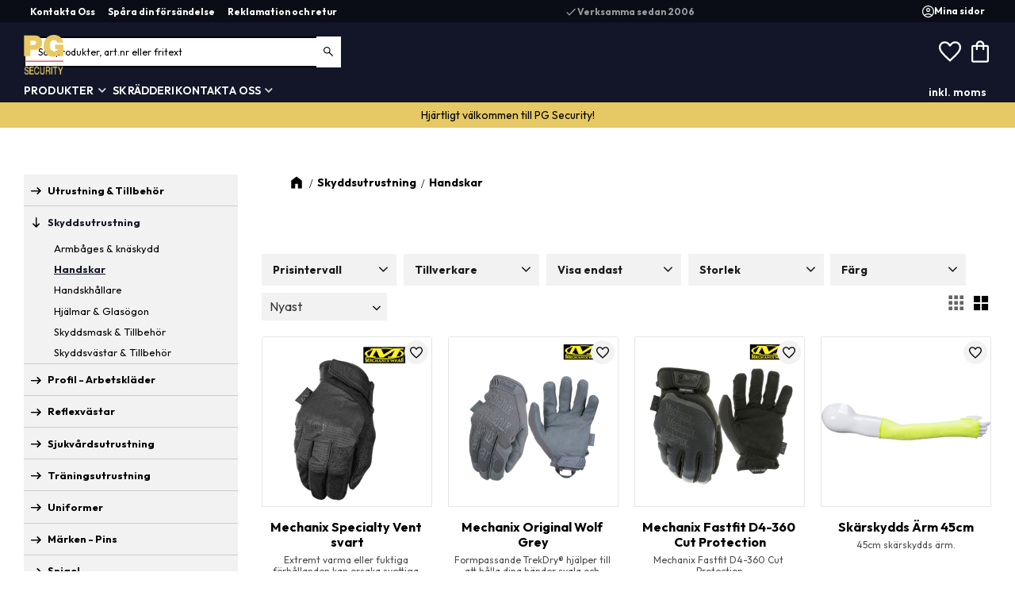

--- FILE ---
content_type: text/html; charset=UTF-8
request_url: https://www.pgsecurity.se/category/knivskyddshandskar
body_size: 23328
content:
<!DOCTYPE html>
<html
     id="product-list-page"    class="no-js has-boost-variant boost-button-select customer-accounts-enabled has-favorite-cart pricelist-1 incl-vat product-page-with-photoswipe has-sidebar root-category-182 category-25 theme-color-scheme-0 theme-background-pattern-0"
    lang="sv"
    dir="ltr"
    data-country="SE"
    data-currency="SEK"
>

    <head>
        <meta charset="UTF-8" />
        <title>Handskar för Polis &amp; Ordningsvakt | PG Security</title>
                    <meta name="description" content="Handskar för polis, ordningsvakt och väktare. Greppsäkra och slitstarka handskar för professionellt bruk." />
                <meta name="viewport" content="width=device-width, initial-scale=1" />
        
                
                                    <link rel="canonical" href="https://www.pgsecurity.se/category/knivskyddshandskar" />
        
                        
        
                    <script type="application/ld+json">
                {"@context":"https:\/\/schema.org","@type":"BreadcrumbList","itemListElement":[{"@type":"ListItem","position":1,"name":"Skyddsutrustning","item":"https:\/\/www.pgsecurity.se\/category\/skyddsvastar-3"},{"@type":"ListItem","position":2,"name":"Handskar","item":"https:\/\/www.pgsecurity.se\/category\/knivskyddshandskar"}]}            </script>
        
                        
                <link rel="stylesheet" href="https://cdn.starwebserver.se/61990/css/shop/shop.combined.min.css" />
                    <link rel="stylesheet" href="https://cdn.starwebserver.se/61990/css/shop/advanced-variants.min.css" />
                                            <link rel="stylesheet" href="https://cdn.starwebserver.se/61990/css/shop/related-products-popup.min.css" />
                                            <meta name="viewport" content="width=device-width, initial-scale=1, maximum-scale=1">
<link rel="preconnect" href="https://fonts.googleapis.com">
<link rel="preconnect" href="https://fonts.gstatic.com" crossorigin>
<link href="https://fonts.googleapis.com/css2?family=Outfit:wght@100..900&display=swap" rel="stylesheet">
<meta name="google-site-verification" content="0wEBDK3KY-LBK_MZxb5jL68iHp6nIIvwGjkKzpiexiA" />        
                            <link rel="stylesheet" href="https://cdn.starwebserver.se/61990/themes/william/css/theme-plugins.combined.min.css" />
                    <link rel="stylesheet" href="https://cdn.starwebserver.se/61990/themes/william/css/theme.min.css" />
        
                    <link rel="stylesheet" href="https://cdn.starwebserver.se/shops/protectiongear/themes/william/css/shop-custom.min.css?_=1767887882" />
        
                <link href="https://fonts.googleapis.com/icon?family=Material+Icons" rel="stylesheet">

                <script>
            var docElement = document.documentElement;
            docElement.className = docElement.className.replace('no-js', 'js');
            eval(decodeURIComponent(Array.prototype.map.call(atob('dmFyIGQ9J3d3dy5wZ3NlY3VyaXR5LnNlJzt2YXIgZT0nd3d3LnBnc2VjdXJpdHkuc2UnO2lmKHdpbmRvdy5sb2NhdGlvbi5ob3N0bmFtZSAhPSBkICYmIHdpbmRvdy5sb2NhdGlvbi5ob3N0bmFtZSAhPSBlKXt3aW5kb3cubG9jYXRpb249J2h0dHA6Ly8nK2Q7fQ=='), function(c) {
                    return '%' + ('00' + c.charCodeAt(0).toString(16)).slice(-2)
                }).join('')));        </script>

                                            <meta property="og:site_name" content="PG Security AB" />
                                                <meta property="og:type" content="website" />
                                                <meta property="og:locale" content="sv_SE" />
                                                <meta property="og:title" content="Handskar för Polis &amp; Ordningsvakt | PG Security" />
                                                <meta property="og:url" content="https://www.pgsecurity.se/category/knivskyddshandskar" />
                                                <meta property="og:description" content="Handskar för polis, ordningsvakt och väktare. Greppsäkra och slitstarka handskar för professionellt bruk." />
                                                <meta property="og:image" content="https://cdn.starwebserver.se/shops/protectiongear/files/pg-logotype.webp?_=1723529816" />
                            <meta name="sws:no-image-url" content="https://cdn.starwebserver.se/img/no-image.png" />

        
        
        
        <script>
            var ecommerceContainerIdToProducts = {};

                      
                            
                                    window.dataLayer = window.dataLayer || [];
                    dataLayer.push({ecommerce: null});
                    dataLayer.push(
                        {event: 'view_item_list', ecommerce: {"item_list_id":"category25","item_list_name":"Handskar","items":[{"item_id":"11-MEC-MSV-55-03","item_name":"Mechanix Specialty Vent svart","item_list_id":"category25","item_list_name":"Handskar","currency":"SEK","price":458,"quantity":1,"index":1,"item_category":"Skyddsutrustning","item_category2":"Handskar"},{"item_id":"11-MG-88-011-03","item_name":"Mechanix Original Wolf Grey","item_list_id":"category25","item_list_name":"Handskar","currency":"SEK","price":398,"quantity":1,"index":2,"item_category":"Handskar"},{"item_id":"11-FFTAB-X5501-03","item_name":"Mechanix Fastfit D4-360 Cut Protection","item_list_id":"category25","item_list_name":"Handskar","currency":"SEK","price":498,"quantity":1,"index":3,"item_category":"Handskar"},{"item_id":"0247-A691-20","item_name":"Sk\u00e4rskydds \u00c4rm 45cm","item_list_id":"category25","item_list_name":"Handskar","currency":"SEK","price":148,"quantity":1,"index":4,"item_category":"Handskar","item_category2":"Skyddsutrustning"},{"item_id":"0247-A689-20","item_name":"Sk\u00e4rskydds \u00c4rm 35cm","item_list_id":"category25","item_list_name":"Handskar","currency":"SEK","price":128,"quantity":1,"index":5,"item_category":"Handskar","item_category2":"Skyddsutrustning"},{"item_id":"05-1191101-01-06","item_name":"F\u00e5rskinnshandskar Med Fleecefoder","item_list_id":"category25","item_list_name":"Handskar","currency":"SEK","price":228,"quantity":1,"index":6,"item_category":"Handskar"},{"item_id":"0247-GL14-01","item_name":"Fingerl\u00f6s Stickad Insulatex Handske","item_list_id":"category25","item_list_name":"Handskar","currency":"SEK","price":110,"quantity":1,"index":7,"item_category":"Handskar"},{"item_id":"11-TSCR-55012-03","item_name":"Mechanix T\/S Pursuit D5","item_list_id":"category25","item_list_name":"Handskar","currency":"SEK","price":648,"quantity":1,"index":8,"item_category":"Handskar"},{"item_id":"05-114-0933-06","item_name":"Montagehandskar Powerfit\u00ae","item_list_id":"category25","item_list_name":"Handskar","currency":"SEK","price":48,"quantity":1,"index":9,"item_category":"Handskar"},{"item_id":"05-116-541-07","item_name":"Visitations-handskar","item_list_id":"category25","item_list_name":"Handskar","currency":"SEK","price":98,"quantity":1,"index":10,"item_category":"Handskar"},{"item_id":"05-107-8888-09","item_name":"Skyttehandskar EX\u00ae","item_list_id":"category25","item_list_name":"Handskar","currency":"SEK","price":148,"quantity":1,"index":11,"item_category":"Handskar"},{"item_id":"05-119-2211-06","item_name":"Tactical Needle RESISTANT glove","item_list_id":"category25","item_list_name":"Handskar","currency":"SEK","price":698,"quantity":1,"index":12,"item_category":"Handskar"},{"item_id":"05-119-2202-06","item_name":"Tactical Fast Rope & K9","item_list_id":"category25","item_list_name":"Handskar","currency":"SEK","price":598,"quantity":1,"index":13,"item_category":"Handskar"},{"item_id":"03-CPE113-01-02","item_name":"CPE Knivhandske TOP-COP, Kevlar","item_list_id":"category25","item_list_name":"Handskar","currency":"SEK","price":690,"quantity":1,"index":14,"item_category":"Handskar"},{"item_id":"03-CPE114-02","item_name":"Knivhandske TOP-COP Dyneema","item_list_id":"category25","item_list_name":"Handskar","currency":"SEK","price":769,"quantity":1,"index":15,"item_category":"Handskar"}]}}
                    );
                            
            // use Object.assign to cast empty array to object
            ecommerceContainerIdToProducts = Object.assign({}, {"category25":{"11-MEC-MSV-55-03":{"item_id":"11-MEC-MSV-55-03","item_name":"Mechanix Specialty Vent svart","item_list_id":"category25","item_list_name":"Handskar","currency":"SEK","price":458,"quantity":1,"index":1,"item_category":"Skyddsutrustning","item_category2":"Handskar"},"11-MG-88-011-03":{"item_id":"11-MG-88-011-03","item_name":"Mechanix Original Wolf Grey","item_list_id":"category25","item_list_name":"Handskar","currency":"SEK","price":398,"quantity":1,"index":2,"item_category":"Handskar"},"11-FFTAB-X5501-03":{"item_id":"11-FFTAB-X5501-03","item_name":"Mechanix Fastfit D4-360 Cut Protection","item_list_id":"category25","item_list_name":"Handskar","currency":"SEK","price":498,"quantity":1,"index":3,"item_category":"Handskar"},"0247-A691-20":{"item_id":"0247-A691-20","item_name":"Sk\u00e4rskydds \u00c4rm 45cm","item_list_id":"category25","item_list_name":"Handskar","currency":"SEK","price":148,"quantity":1,"index":4,"item_category":"Handskar","item_category2":"Skyddsutrustning"},"0247-A689-20":{"item_id":"0247-A689-20","item_name":"Sk\u00e4rskydds \u00c4rm 35cm","item_list_id":"category25","item_list_name":"Handskar","currency":"SEK","price":128,"quantity":1,"index":5,"item_category":"Handskar","item_category2":"Skyddsutrustning"},"05-1191101-01-06":{"item_id":"05-1191101-01-06","item_name":"F\u00e5rskinnshandskar Med Fleecefoder","item_list_id":"category25","item_list_name":"Handskar","currency":"SEK","price":228,"quantity":1,"index":6,"item_category":"Handskar"},"0247-GL14-01":{"item_id":"0247-GL14-01","item_name":"Fingerl\u00f6s Stickad Insulatex Handske","item_list_id":"category25","item_list_name":"Handskar","currency":"SEK","price":110,"quantity":1,"index":7,"item_category":"Handskar"},"11-TSCR-55012-03":{"item_id":"11-TSCR-55012-03","item_name":"Mechanix T\/S Pursuit D5","item_list_id":"category25","item_list_name":"Handskar","currency":"SEK","price":648,"quantity":1,"index":8,"item_category":"Handskar"},"05-114-0933-06":{"item_id":"05-114-0933-06","item_name":"Montagehandskar Powerfit\u00ae","item_list_id":"category25","item_list_name":"Handskar","currency":"SEK","price":48,"quantity":1,"index":9,"item_category":"Handskar"},"05-116-541-07":{"item_id":"05-116-541-07","item_name":"Visitations-handskar","item_list_id":"category25","item_list_name":"Handskar","currency":"SEK","price":98,"quantity":1,"index":10,"item_category":"Handskar"},"05-107-8888-09":{"item_id":"05-107-8888-09","item_name":"Skyttehandskar EX\u00ae","item_list_id":"category25","item_list_name":"Handskar","currency":"SEK","price":148,"quantity":1,"index":11,"item_category":"Handskar"},"05-119-2211-06":{"item_id":"05-119-2211-06","item_name":"Tactical Needle RESISTANT glove","item_list_id":"category25","item_list_name":"Handskar","currency":"SEK","price":698,"quantity":1,"index":12,"item_category":"Handskar"},"05-119-2202-06":{"item_id":"05-119-2202-06","item_name":"Tactical Fast Rope & K9","item_list_id":"category25","item_list_name":"Handskar","currency":"SEK","price":598,"quantity":1,"index":13,"item_category":"Handskar"},"03-CPE113-01-02":{"item_id":"03-CPE113-01-02","item_name":"CPE Knivhandske TOP-COP, Kevlar","item_list_id":"category25","item_list_name":"Handskar","currency":"SEK","price":690,"quantity":1,"index":14,"item_category":"Handskar"},"03-CPE114-02":{"item_id":"03-CPE114-02","item_name":"Knivhandske TOP-COP Dyneema","item_list_id":"category25","item_list_name":"Handskar","currency":"SEK","price":769,"quantity":1,"index":15,"item_category":"Handskar"}}});
                </script>

                                <script>(function(w,d,s,l,i){w[l]=w[l]||[];w[l].push({'gtm.start':
                        new Date().getTime(),event:'gtm.js'});var f=d.getElementsByTagName(s)[0],
                    j=d.createElement(s),dl=l!='dataLayer'?'&l='+l:'';j.async=true;j.src=
                    'https://www.googletagmanager.com/gtm.js?id='+i+dl;f.parentNode.insertBefore(j,f);
                })(window,document,'script','dataLayer','GTM-THK52WC');
            </script>
        
            </head>
    <body>
          
            <script
                async
                data-environment="production"
                src="https://js.klarna.com/web-sdk/v1/klarna.js"
                data-client-id=""570e913b-ddb5-50b1-a3ce-f8203372b2d6""
            ></script>
        
            <script>
                window.KlarnaOnsiteService = window.KlarnaOnsiteService || [];
            </script>
            
                <noscript><iframe src="https://www.googletagmanager.com/ns.html?id=GTM-THK52WC"
                              height="0" width="0" style="display:none;visibility:hidden"></iframe>
            </noscript>
        
        
                                <div id="page-container">

    <header id="site-header" class="site-header">
        <div class="wrapper site-header-wrapper">
            <div class="content site-header-content">

                <div class="header-items">
                    <div class="header-item header-item-1 region header-region header-region-1 has-text-block has-menu-block has-ace-text-block" data-region="headerTop" >    <div class="block text-block block-148 class-usp one-column-text-block one column-content" >
                <div class="column">
            <ul>
    <li class="usp-1"><em class="material-icons">check</em>Verksamma sedan 2006</li>
    <li class="usp-2"><em class="material-icons">check</em>Eget skrädderi på plats</li>
    <li class="usp-3"><em class="material-icons">check</em>Produkter av kvalitet</li>
</ul>
        </div>
            </div>

<nav class="block menu-block block-157 custom custom-menu-block" aria-label="Meny">

    
    <ul class="menu menu-level-1" role="menubar">
                                <li class="menu-item menu-item-147 menu-level-1-item "
                            data-id="147"
                            data-level="1"
                            role="none"
                        >
                            <a href="/customer-service"  title="Kontakta Oss"
                                class="menu-title menu-title-147 menu-level-1-title "
                                data-level="1"
                                role="menuitem"
                                
                            >Kontakta Oss</a>
            
            
                        </li>
                        <li class="menu-item menu-item-120 menu-level-1-item "
                            data-id="120"
                            data-level="1"
                            role="none"
                        >
                            <a href="/page/spara-din-forsandelse"  title="Spåra din försändelse"
                                class="menu-title menu-title-120 menu-level-1-title "
                                data-level="1"
                                role="menuitem"
                                
                            >Spåra din försändelse</a>
            
            
                        </li>
                        <li class="menu-item menu-item-125 menu-level-1-item "
                            data-id="125"
                            data-level="1"
                            role="none"
                        >
                            <a href="/page/reklamation-retur"  title="Reklamation och retur"
                                class="menu-title menu-title-125 menu-level-1-title "
                                data-level="1"
                                role="menuitem"
                                
                            >Reklamation och retur</a>
            
            
                        </li>
            </ul>
</nav>

        <script type="text/x-mustache" id="nodesPartialTmpl">
    {{#nodes}}
        {{^hidden}}
            <li class="menu-item menu-item-{{nodeId}} menu-level-{{nodeLevel}}-item {{cssClasses}}{{#dynamicNode}} dynamic-menu-item{{/dynamicNode}}{{#hasChildren}} menu-item-has-children{{/hasChildren}}"
                data-id="{{nodeId}}"
                data-level="{{nodeLevel}}"
                role="none"
            >
                <a href="{{permalink}}" {{#newWindow}}target="_blank" rel="noopener"{{/newWindow}} title="{{value}}"
                    class="menu-title menu-title-{{nodeId}} menu-level-{{nodeLevel}}-title {{cssClasses}}{{#dynamicNode}} dynamic-menu-title{{/dynamicNode}}{{#hasChildren}} menu-title-has-children{{/hasChildren}}"
                    data-level="{{nodeLevel}}"
                    role="menuitem"
                    {{#hasChildren}}aria-haspopup="true" aria-expanded="false"{{/hasChildren}}
                >{{value}}</a>

                {{#hasChildren}}
                    <span class="{{#dynamicNode}}toggle-dynamic-child-menu{{/dynamicNode}}{{^dynamicNode}}toggle-static-child-menu{{/dynamicNode}} toggle-child-menu" role="button" tabindex="0" aria-label="Visa underkategorier" aria-expanded="false" aria-controls="submenu-{{nodeId}}"></span>

                    <ul class="menu menu-level-{{childNodeLevel}}" data-level="{{childNodeLevel}}" role="menu" aria-label="Underkategorier">
                        {{>nodesPartial}}
                    </ul>
                {{/hasChildren}}

            </li>
        {{/hidden}}
    {{/nodes}}
</script>
    <script type="text/x-mustache" id="menuTreeTmpl">
            {{>nodesPartial}}
        </script>
<div class="block ace-text-block block-149 class-mypages">
    <a href="/customer" class="class-login-link">
    <span class="class-login"></span>
    <p>Mina sidor</p>
</a>
</div>
</div>
                    <div class="header-item header-item-2">
                        <a href="https://www.pgsecurity.se" id="home"><img id="shop-logo" src="https://cdn.starwebserver.se/shops/protectiongear/files/pg-logotype.webp?_=1723529816" alt="PG Security AB" width="1001" height="989" /></a>
                        <div class="region header-region header-region-2 has-search-block has-cart-block has-text-block" data-region="headerMiddle" ><div class="block search-block block-139">
    <h3>Sök</h3>
    <div class="content">
        <form action="/search" method="get">
            <div class="field-wrap search-type required">
                <label for="search-field-block-139" class="caption"><span>Sök produkter & kategorier</span></label>
                <div class="control">
                    <input type="search" name="q" id="search-field-block-139" class="autocomplete" value="" placeholder="Sök" data-text-header="Produkter" data-text-link="Visa alla" aria-label="Sök produkter &amp; kategorier" />
                </div>
            </div>
            <button type="submit" aria-label="Sök"><span aria-hidden="true">Sök</span></button>
        </form>
    </div>
</div>    <div class="block favorite-cart-block block-140">
        <div class="favorite block open-off-canvas-favorites" role="button" tabindex="0" aria-label="Favoriter">
            <div class="favorite-wrap">
                <span class="favorite-title visually-hidden">Favoriter</span>
                <span class="favorite-item-count quantity">
                    <span class="favorite-items-count-label visually-hidden">Antal favoriter: </span>
                    <span class="number"></span>
                </span>
            </div>
        </div>
                <div class="favorite-cart block open-off-canvas-products">
            <div class="cart-wrap">
                <div class="header favorite-cart-header" href="/checkout" role="button" tabindex="0" aria-label="Kundvagn">
                    <span class="favorite-cart-title visually-hidden">Kundvagn</span>
                    <span class="product-item-count quantity">
                        <span class="cart-items-count-label visually-hidden">Antal produkter: </span>
                        <span class="number"></span>
                    </span>
                    <span class="favorite-cart-icon" aria-hidden="true"></span>
                </div>
            </div>
            <span class="cart-item-total-price quantity hide">
                <span class="number"></span>
            </span>
        </div>
            </div> <!-- /.favorite-cart-block -->
    <div class="block text-block block-158 class-logotype one-column-text-block one column-content" >
                <div class="column">
            <p><a href='/' title='' target=''><img src='https://cdn.starwebserver.se/shops/protectiongear/files/cache/pg-logotype_large.webp?_=1723529816' srcset='https://cdn.starwebserver.se/shops/protectiongear/files/cache/pg-logotype_micro.webp?_=1723529816 100w, https://cdn.starwebserver.se/shops/protectiongear/files/cache/pg-logotype_tiny.webp?_=1723529816 300w, https://cdn.starwebserver.se/shops/protectiongear/files/cache/pg-logotype_small.webp?_=1723529816 500w, https://cdn.starwebserver.se/shops/protectiongear/files/cache/pg-logotype_medium.webp?_=1723529816 800w, https://cdn.starwebserver.se/shops/protectiongear/files/cache/pg-logotype_large.webp?_=1723529816 1000w' alt=''class='' height='988' width='1000'></a></p>
        </div>
            </div>
</div>
                    </div>
                    <div class="header-item header-item-3 region header-region header-region-3 has-menu-block has-vat-selector-block has-text-block" data-region="header" >
<nav class="block menu-block block-150 menu-block-with-mega-dropdown-menu custom custom-menu-block" aria-label="Meny">

    
    <ul class="menu menu-level-1" role="menubar">
                                <li class="menu-item menu-item-91 menu-level-1-item has-children no-link menu-item-has-children"
                            data-id="91"
                            data-level="1"
                            role="none"
                        >
                            <a href=""  title="Produkter"
                                class="menu-title menu-title-91 menu-level-1-title has-children no-link menu-title-has-children"
                                data-level="1"
                                role="menuitem"
                                aria-haspopup="true" aria-expanded="false"
                            >Produkter</a>
            
                                <span class="toggle-static-child-menu toggle-child-menu" role="button" tabindex="0" aria-label="Visa underkategorier" aria-expanded="false" aria-controls="submenu-91"></span>
            
                                <ul class="menu menu-level-2" data-level="2" role="menu" aria-label="Underkategorier">
                                                <li class="menu-item menu-item-141 menu-level-2-item "
                                                    data-id="141"
                                                    data-level="2"
                                                    role="none"
                                                >
                                                    <a href="/category/beredskaps-nodutrustning" target="_blank" rel="noopener" title="Beredskaps &amp; Nödutrustning"
                                                        class="menu-title menu-title-141 menu-level-2-title "
                                                        data-level="2"
                                                        role="menuitem"
                                                        
                                                    >Beredskaps &amp; Nödutrustning</a>
                                    
                                    
                                                </li>
                                                <li class="menu-item menu-item-93 menu-level-2-item has-children dynamic-menu-item menu-item-has-children"
                                                    data-id="93"
                                                    data-level="2"
                                                    role="none"
                                                >
                                                    <a href="/category/profil" target="_blank" rel="noopener" title="Profil - Arbetskläder"
                                                        class="menu-title menu-title-93 menu-level-2-title has-children dynamic-menu-title menu-title-has-children"
                                                        data-level="2"
                                                        role="menuitem"
                                                        aria-haspopup="true" aria-expanded="false"
                                                    >Profil - Arbetskläder</a>
                                    
                                                        <span class="toggle-dynamic-child-menu toggle-child-menu" role="button" tabindex="0" aria-label="Visa underkategorier" aria-expanded="false" aria-controls="submenu-93"></span>
                                    
                                                        <ul class="menu menu-level-3" data-level="3" role="menu" aria-label="Underkategorier">
                                                        </ul>
                                    
                                                </li>
                                                <li class="menu-item menu-item-94 menu-level-2-item has-children dynamic-menu-item menu-item-has-children"
                                                    data-id="94"
                                                    data-level="2"
                                                    role="none"
                                                >
                                                    <a href="/category/batonger"  title="Batong &amp; Fängsel"
                                                        class="menu-title menu-title-94 menu-level-2-title has-children dynamic-menu-title menu-title-has-children"
                                                        data-level="2"
                                                        role="menuitem"
                                                        aria-haspopup="true" aria-expanded="false"
                                                    >Batong &amp; Fängsel</a>
                                    
                                                        <span class="toggle-dynamic-child-menu toggle-child-menu" role="button" tabindex="0" aria-label="Visa underkategorier" aria-expanded="false" aria-controls="submenu-94"></span>
                                    
                                                        <ul class="menu menu-level-3" data-level="3" role="menu" aria-label="Underkategorier">
                                                        </ul>
                                    
                                                </li>
                                                <li class="menu-item menu-item-95 menu-level-2-item has-children dynamic-menu-item menu-item-has-children"
                                                    data-id="95"
                                                    data-level="2"
                                                    role="none"
                                                >
                                                    <a href="/category/belysning"  title="Belysning"
                                                        class="menu-title menu-title-95 menu-level-2-title has-children dynamic-menu-title menu-title-has-children"
                                                        data-level="2"
                                                        role="menuitem"
                                                        aria-haspopup="true" aria-expanded="false"
                                                    >Belysning</a>
                                    
                                                        <span class="toggle-dynamic-child-menu toggle-child-menu" role="button" tabindex="0" aria-label="Visa underkategorier" aria-expanded="false" aria-controls="submenu-95"></span>
                                    
                                                        <ul class="menu menu-level-3" data-level="3" role="menu" aria-label="Underkategorier">
                                                        </ul>
                                    
                                                </li>
                                                <li class="menu-item menu-item-138 menu-level-2-item has-children menu-item-has-children"
                                                    data-id="138"
                                                    data-level="2"
                                                    role="none"
                                                >
                                                    <a href="/category/barsystem"  title="Bälten &amp; Bärsystem"
                                                        class="menu-title menu-title-138 menu-level-2-title has-children menu-title-has-children"
                                                        data-level="2"
                                                        role="menuitem"
                                                        aria-haspopup="true" aria-expanded="false"
                                                    >Bälten &amp; Bärsystem</a>
                                    
                                                        <span class="toggle-static-child-menu toggle-child-menu" role="button" tabindex="0" aria-label="Visa underkategorier" aria-expanded="false" aria-controls="submenu-138"></span>
                                    
                                                        <ul class="menu menu-level-3" data-level="3" role="menu" aria-label="Underkategorier">
                                                                        <li class="menu-item menu-item-137 menu-level-3-item "
                                                                            data-id="137"
                                                                            data-level="3"
                                                                            role="none"
                                                                        >
                                                                            <a href="/category/balten-tillbehor"  title="Benriggar &amp; Västar"
                                                                                class="menu-title menu-title-137 menu-level-3-title "
                                                                                data-level="3"
                                                                                role="menuitem"
                                                                                
                                                                            >Benriggar &amp; Västar</a>
                                                            
                                                            
                                                                        </li>
                                                                        <li class="menu-item menu-item-133 menu-level-3-item "
                                                                            data-id="133"
                                                                            data-level="3"
                                                                            role="none"
                                                                        >
                                                                            <a href="/category/baltestillbehor"  title="Fickor &amp; Hållare"
                                                                                class="menu-title menu-title-133 menu-level-3-title "
                                                                                data-level="3"
                                                                                role="menuitem"
                                                                                
                                                                            >Fickor &amp; Hållare</a>
                                                            
                                                            
                                                                        </li>
                                                                        <li class="menu-item menu-item-139 menu-level-3-item "
                                                                            data-id="139"
                                                                            data-level="3"
                                                                            role="none"
                                                                        >
                                                                            <a href="/category/ryggsack"  title="Ryggsäckar &amp; Väskor"
                                                                                class="menu-title menu-title-139 menu-level-3-title "
                                                                                data-level="3"
                                                                                role="menuitem"
                                                                                
                                                                            >Ryggsäckar &amp; Väskor</a>
                                                            
                                                            
                                                                        </li>
                                                                        <li class="menu-item menu-item-140 menu-level-3-item "
                                                                            data-id="140"
                                                                            data-level="3"
                                                                            role="none"
                                                                        >
                                                                            <a href="/category/balten"  title="Utrustningsbälten"
                                                                                class="menu-title menu-title-140 menu-level-3-title "
                                                                                data-level="3"
                                                                                role="menuitem"
                                                                                
                                                                            >Utrustningsbälten</a>
                                                            
                                                            
                                                                        </li>
                                                        </ul>
                                    
                                                </li>
                                                <li class="menu-item menu-item-100 menu-level-2-item has-children dynamic-menu-item menu-item-has-children"
                                                    data-id="100"
                                                    data-level="2"
                                                    role="none"
                                                >
                                                    <a href="/category/kommunikation"  title="Kommunikation"
                                                        class="menu-title menu-title-100 menu-level-2-title has-children dynamic-menu-title menu-title-has-children"
                                                        data-level="2"
                                                        role="menuitem"
                                                        aria-haspopup="true" aria-expanded="false"
                                                    >Kommunikation</a>
                                    
                                                        <span class="toggle-dynamic-child-menu toggle-child-menu" role="button" tabindex="0" aria-label="Visa underkategorier" aria-expanded="false" aria-controls="submenu-100"></span>
                                    
                                                        <ul class="menu menu-level-3" data-level="3" role="menu" aria-label="Underkategorier">
                                                        </ul>
                                    
                                                </li>
                                                <li class="menu-item menu-item-101 menu-level-2-item has-children dynamic-menu-item menu-item-has-children"
                                                    data-id="101"
                                                    data-level="2"
                                                    role="none"
                                                >
                                                    <a href="/category/korthallare"  title="Korthållare &amp; ID-fodral"
                                                        class="menu-title menu-title-101 menu-level-2-title has-children dynamic-menu-title menu-title-has-children"
                                                        data-level="2"
                                                        role="menuitem"
                                                        aria-haspopup="true" aria-expanded="false"
                                                    >Korthållare &amp; ID-fodral</a>
                                    
                                                        <span class="toggle-dynamic-child-menu toggle-child-menu" role="button" tabindex="0" aria-label="Visa underkategorier" aria-expanded="false" aria-controls="submenu-101"></span>
                                    
                                                        <ul class="menu menu-level-3" data-level="3" role="menu" aria-label="Underkategorier">
                                                        </ul>
                                    
                                                </li>
                                                <li class="menu-item menu-item-102 menu-level-2-item has-children dynamic-menu-item menu-item-has-children"
                                                    data-id="102"
                                                    data-level="2"
                                                    role="none"
                                                >
                                                    <a href="/category/skyddsvastar-3"  title="Skyddsutrustning"
                                                        class="menu-title menu-title-102 menu-level-2-title has-children dynamic-menu-title menu-title-has-children"
                                                        data-level="2"
                                                        role="menuitem"
                                                        aria-haspopup="true" aria-expanded="false"
                                                    >Skyddsutrustning</a>
                                    
                                                        <span class="toggle-dynamic-child-menu toggle-child-menu" role="button" tabindex="0" aria-label="Visa underkategorier" aria-expanded="false" aria-controls="submenu-102"></span>
                                    
                                                        <ul class="menu menu-level-3" data-level="3" role="menu" aria-label="Underkategorier">
                                                        </ul>
                                    
                                                </li>
                                                <li class="menu-item menu-item-103 menu-level-2-item has-children dynamic-menu-item menu-item-has-children"
                                                    data-id="103"
                                                    data-level="2"
                                                    role="none"
                                                >
                                                    <a href="/category/kangor-skor"  title="Kängor - Skor"
                                                        class="menu-title menu-title-103 menu-level-2-title has-children dynamic-menu-title menu-title-has-children"
                                                        data-level="2"
                                                        role="menuitem"
                                                        aria-haspopup="true" aria-expanded="false"
                                                    >Kängor - Skor</a>
                                    
                                                        <span class="toggle-dynamic-child-menu toggle-child-menu" role="button" tabindex="0" aria-label="Visa underkategorier" aria-expanded="false" aria-controls="submenu-103"></span>
                                    
                                                        <ul class="menu menu-level-3" data-level="3" role="menu" aria-label="Underkategorier">
                                                        </ul>
                                    
                                                </li>
                                                <li class="menu-item menu-item-104 menu-level-2-item has-children dynamic-menu-item menu-item-has-children"
                                                    data-id="104"
                                                    data-level="2"
                                                    role="none"
                                                >
                                                    <a href="/category/marken-pins"  title="Märken - Pins"
                                                        class="menu-title menu-title-104 menu-level-2-title has-children dynamic-menu-title menu-title-has-children"
                                                        data-level="2"
                                                        role="menuitem"
                                                        aria-haspopup="true" aria-expanded="false"
                                                    >Märken - Pins</a>
                                    
                                                        <span class="toggle-dynamic-child-menu toggle-child-menu" role="button" tabindex="0" aria-label="Visa underkategorier" aria-expanded="false" aria-controls="submenu-104"></span>
                                    
                                                        <ul class="menu menu-level-3" data-level="3" role="menu" aria-label="Underkategorier">
                                                        </ul>
                                    
                                                </li>
                                                <li class="menu-item menu-item-105 menu-level-2-item has-children dynamic-menu-item menu-item-has-children"
                                                    data-id="105"
                                                    data-level="2"
                                                    role="none"
                                                >
                                                    <a href="/category/ov-uniform-2"  title="Ordningsvakt"
                                                        class="menu-title menu-title-105 menu-level-2-title has-children dynamic-menu-title menu-title-has-children"
                                                        data-level="2"
                                                        role="menuitem"
                                                        aria-haspopup="true" aria-expanded="false"
                                                    >Ordningsvakt</a>
                                    
                                                        <span class="toggle-dynamic-child-menu toggle-child-menu" role="button" tabindex="0" aria-label="Visa underkategorier" aria-expanded="false" aria-controls="submenu-105"></span>
                                    
                                                        <ul class="menu menu-level-3" data-level="3" role="menu" aria-label="Underkategorier">
                                                        </ul>
                                    
                                                </li>
                                                <li class="menu-item menu-item-106 menu-level-2-item has-children dynamic-menu-item menu-item-has-children"
                                                    data-id="106"
                                                    data-level="2"
                                                    role="none"
                                                >
                                                    <a href="/category/parkeringsvakt"  title="Parkeringsvakt"
                                                        class="menu-title menu-title-106 menu-level-2-title has-children dynamic-menu-title menu-title-has-children"
                                                        data-level="2"
                                                        role="menuitem"
                                                        aria-haspopup="true" aria-expanded="false"
                                                    >Parkeringsvakt</a>
                                    
                                                        <span class="toggle-dynamic-child-menu toggle-child-menu" role="button" tabindex="0" aria-label="Visa underkategorier" aria-expanded="false" aria-controls="submenu-106"></span>
                                    
                                                        <ul class="menu menu-level-3" data-level="3" role="menu" aria-label="Underkategorier">
                                                        </ul>
                                    
                                                </li>
                                                <li class="menu-item menu-item-107 menu-level-2-item has-children dynamic-menu-item menu-item-has-children"
                                                    data-id="107"
                                                    data-level="2"
                                                    role="none"
                                                >
                                                    <a href="/category/polis"  title="Polis"
                                                        class="menu-title menu-title-107 menu-level-2-title has-children dynamic-menu-title menu-title-has-children"
                                                        data-level="2"
                                                        role="menuitem"
                                                        aria-haspopup="true" aria-expanded="false"
                                                    >Polis</a>
                                    
                                                        <span class="toggle-dynamic-child-menu toggle-child-menu" role="button" tabindex="0" aria-label="Visa underkategorier" aria-expanded="false" aria-controls="submenu-107"></span>
                                    
                                                        <ul class="menu menu-level-3" data-level="3" role="menu" aria-label="Underkategorier">
                                                        </ul>
                                    
                                                </li>
                                                <li class="menu-item menu-item-108 menu-level-2-item has-children dynamic-menu-item menu-item-has-children"
                                                    data-id="108"
                                                    data-level="2"
                                                    role="none"
                                                >
                                                    <a href="/category/reflexvastar"  title="Reflexvästar"
                                                        class="menu-title menu-title-108 menu-level-2-title has-children dynamic-menu-title menu-title-has-children"
                                                        data-level="2"
                                                        role="menuitem"
                                                        aria-haspopup="true" aria-expanded="false"
                                                    >Reflexvästar</a>
                                    
                                                        <span class="toggle-dynamic-child-menu toggle-child-menu" role="button" tabindex="0" aria-label="Visa underkategorier" aria-expanded="false" aria-controls="submenu-108"></span>
                                    
                                                        <ul class="menu menu-level-3" data-level="3" role="menu" aria-label="Underkategorier">
                                                        </ul>
                                    
                                                </li>
                                                <li class="menu-item menu-item-109 menu-level-2-item has-children dynamic-menu-item menu-item-has-children"
                                                    data-id="109"
                                                    data-level="2"
                                                    role="none"
                                                >
                                                    <a href="/category/sjukvard"  title="Sjukvårdsutrustning"
                                                        class="menu-title menu-title-109 menu-level-2-title has-children dynamic-menu-title menu-title-has-children"
                                                        data-level="2"
                                                        role="menuitem"
                                                        aria-haspopup="true" aria-expanded="false"
                                                    >Sjukvårdsutrustning</a>
                                    
                                                        <span class="toggle-dynamic-child-menu toggle-child-menu" role="button" tabindex="0" aria-label="Visa underkategorier" aria-expanded="false" aria-controls="submenu-109"></span>
                                    
                                                        <ul class="menu menu-level-3" data-level="3" role="menu" aria-label="Underkategorier">
                                                        </ul>
                                    
                                                </li>
                                                <li class="menu-item menu-item-110 menu-level-2-item has-children dynamic-menu-item menu-item-has-children"
                                                    data-id="110"
                                                    data-level="2"
                                                    role="none"
                                                >
                                                    <a href="/category/skyddsvakt"  title="Skyddsvakt"
                                                        class="menu-title menu-title-110 menu-level-2-title has-children dynamic-menu-title menu-title-has-children"
                                                        data-level="2"
                                                        role="menuitem"
                                                        aria-haspopup="true" aria-expanded="false"
                                                    >Skyddsvakt</a>
                                    
                                                        <span class="toggle-dynamic-child-menu toggle-child-menu" role="button" tabindex="0" aria-label="Visa underkategorier" aria-expanded="false" aria-controls="submenu-110"></span>
                                    
                                                        <ul class="menu menu-level-3" data-level="3" role="menu" aria-label="Underkategorier">
                                                        </ul>
                                    
                                                </li>
                                                <li class="menu-item menu-item-111 menu-level-2-item has-children dynamic-menu-item menu-item-has-children"
                                                    data-id="111"
                                                    data-level="2"
                                                    role="none"
                                                >
                                                    <a href="/category/snigel"  title="Snigel"
                                                        class="menu-title menu-title-111 menu-level-2-title has-children dynamic-menu-title menu-title-has-children"
                                                        data-level="2"
                                                        role="menuitem"
                                                        aria-haspopup="true" aria-expanded="false"
                                                    >Snigel</a>
                                    
                                                        <span class="toggle-dynamic-child-menu toggle-child-menu" role="button" tabindex="0" aria-label="Visa underkategorier" aria-expanded="false" aria-controls="submenu-111"></span>
                                    
                                                        <ul class="menu menu-level-3" data-level="3" role="menu" aria-label="Underkategorier">
                                                        </ul>
                                    
                                                </li>
                                                <li class="menu-item menu-item-112 menu-level-2-item has-children dynamic-menu-item menu-item-has-children"
                                                    data-id="112"
                                                    data-level="2"
                                                    role="none"
                                                >
                                                    <a href="/category/traningsutrustning"  title="Träningsutrustning"
                                                        class="menu-title menu-title-112 menu-level-2-title has-children dynamic-menu-title menu-title-has-children"
                                                        data-level="2"
                                                        role="menuitem"
                                                        aria-haspopup="true" aria-expanded="false"
                                                    >Träningsutrustning</a>
                                    
                                                        <span class="toggle-dynamic-child-menu toggle-child-menu" role="button" tabindex="0" aria-label="Visa underkategorier" aria-expanded="false" aria-controls="submenu-112"></span>
                                    
                                                        <ul class="menu menu-level-3" data-level="3" role="menu" aria-label="Underkategorier">
                                                        </ul>
                                    
                                                </li>
                                                <li class="menu-item menu-item-113 menu-level-2-item has-children dynamic-menu-item menu-item-has-children"
                                                    data-id="113"
                                                    data-level="2"
                                                    role="none"
                                                >
                                                    <a href="/category/vaktaruniform-2"  title="Väktare"
                                                        class="menu-title menu-title-113 menu-level-2-title has-children dynamic-menu-title menu-title-has-children"
                                                        data-level="2"
                                                        role="menuitem"
                                                        aria-haspopup="true" aria-expanded="false"
                                                    >Väktare</a>
                                    
                                                        <span class="toggle-dynamic-child-menu toggle-child-menu" role="button" tabindex="0" aria-label="Visa underkategorier" aria-expanded="false" aria-controls="submenu-113"></span>
                                    
                                                        <ul class="menu menu-level-3" data-level="3" role="menu" aria-label="Underkategorier">
                                                        </ul>
                                    
                                                </li>
                                                <li class="menu-item menu-item-114 menu-level-2-item has-children dynamic-menu-item menu-item-has-children"
                                                    data-id="114"
                                                    data-level="2"
                                                    role="none"
                                                >
                                                    <a href="/category/vard"  title="Värd - Security"
                                                        class="menu-title menu-title-114 menu-level-2-title has-children dynamic-menu-title menu-title-has-children"
                                                        data-level="2"
                                                        role="menuitem"
                                                        aria-haspopup="true" aria-expanded="false"
                                                    >Värd - Security</a>
                                    
                                                        <span class="toggle-dynamic-child-menu toggle-child-menu" role="button" tabindex="0" aria-label="Visa underkategorier" aria-expanded="false" aria-controls="submenu-114"></span>
                                    
                                                        <ul class="menu menu-level-3" data-level="3" role="menu" aria-label="Underkategorier">
                                                        </ul>
                                    
                                                </li>
                                </ul>
            
                        </li>
                        <li class="menu-item menu-item-116 menu-level-1-item "
                            data-id="116"
                            data-level="1"
                            role="none"
                        >
                            <a href="/page/skradderi"  title="Skrädderi"
                                class="menu-title menu-title-116 menu-level-1-title "
                                data-level="1"
                                role="menuitem"
                                
                            >Skrädderi</a>
            
            
                        </li>
                        <li class="menu-item menu-item-130 menu-level-1-item has-children menu-item-has-children"
                            data-id="130"
                            data-level="1"
                            role="none"
                        >
                            <a href="/customer-service"  title="Kontakta Oss"
                                class="menu-title menu-title-130 menu-level-1-title has-children menu-title-has-children"
                                data-level="1"
                                role="menuitem"
                                aria-haspopup="true" aria-expanded="false"
                            >Kontakta Oss</a>
            
                                <span class="toggle-static-child-menu toggle-child-menu" role="button" tabindex="0" aria-label="Visa underkategorier" aria-expanded="false" aria-controls="submenu-130"></span>
            
                                <ul class="menu menu-level-2" data-level="2" role="menu" aria-label="Underkategorier">
                                                <li class="menu-item menu-item-149 menu-level-2-item "
                                                    data-id="149"
                                                    data-level="2"
                                                    role="none"
                                                >
                                                    <a href="/page/om-pg-2"  title="Om PG"
                                                        class="menu-title menu-title-149 menu-level-2-title "
                                                        data-level="2"
                                                        role="menuitem"
                                                        
                                                    >Om PG</a>
                                    
                                    
                                                </li>
                                                <li class="menu-item menu-item-144 menu-level-2-item "
                                                    data-id="144"
                                                    data-level="2"
                                                    role="none"
                                                >
                                                    <a href="/page/policy-och-cookies"  title="Policy och cookies"
                                                        class="menu-title menu-title-144 menu-level-2-title "
                                                        data-level="2"
                                                        role="menuitem"
                                                        
                                                    >Policy och cookies</a>
                                    
                                    
                                                </li>
                                                <li class="menu-item menu-item-129 menu-level-2-item "
                                                    data-id="129"
                                                    data-level="2"
                                                    role="none"
                                                >
                                                    <a href="/page/kopvillkor"  title="Köpevillkor"
                                                        class="menu-title menu-title-129 menu-level-2-title "
                                                        data-level="2"
                                                        role="menuitem"
                                                        
                                                    >Köpevillkor</a>
                                    
                                    
                                                </li>
                                                <li class="menu-item menu-item-131 menu-level-2-item "
                                                    data-id="131"
                                                    data-level="2"
                                                    role="none"
                                                >
                                                    <a href="/page/fragor-svar"  title="Frågor &amp; svar"
                                                        class="menu-title menu-title-131 menu-level-2-title "
                                                        data-level="2"
                                                        role="menuitem"
                                                        
                                                    >Frågor &amp; svar</a>
                                    
                                    
                                                </li>
                                </ul>
            
                        </li>
            </ul>
</nav>

    <div class="block vat-selector-block block-151">
        <p>
            Priser visas <a href="/index/set-selection?pricesInclVat=0&amp;redirectUrl=%2Fcategory%2Fknivskyddshandskar" rel="nofollow" data-replace-current-url>inkl. moms</a>        </p>
    </div>
    <div class="block text-block block-152 class-banner one-column-text-block one column-content" >
                <div class="column">
            <p>Hjärtligt välkommen till PG Security!<br></p>
        </div>
            </div>
</div>
                </div>

            </div><!-- .content -->
        </div><!-- .wrapper -->
    </header><!-- #site-header -->

    <div id="content" class="site-content">

        <main id="main-content" aria-label="Huvudinnehåll" >

            <article class="region has-category-block has-category-list-block has-product-list-block has-text-block has-ace-text-block" data-region="0" >
    
    <div class="block category-block block-12" data-category-id="25">

                            <script type="text/x-mustache" id="categoryBreadcrumbPartialTmpl">
                {{#nodes}}
                    {{#isOpen}}
                        {{#openPage}}
                            <a href="{{shopUrl}}" class="breadcrumb"><span>{{name}}</span></a>
                        {{/openPage}}
                        {{^openPage}}
                            <span class="breadcrumb">{{name}}</span>
                        {{/openPage}}
                        {{>categoryBreadcrumbPartial}}
                    {{/isOpen}}
                    {{^isOpen}}
                        {{#selected}}
                            {{#openPage}}
                                <a href="{{shopUrl}}" class="breadcrumb current-breadcrumb"><span>{{name}}</span></a>
                            {{/openPage}}
                            {{^openPage}}
                                <span class="breadcrumb">{{name}}</span>
                            {{/openPage}}
                        {{/selected}}
                    {{/isOpen}}
                {{/nodes}}
            </script>
                        <div class="breadcrumbs">
                                                                <a href="/category/skyddsvastar-3" class="breadcrumb"><span>Skyddsutrustning</span></a>
                                                                            <a href="/category/knivskyddshandskar" class="breadcrumb current-breadcrumb"><span>Handskar</span></a>
                                                                                                                    </div>
            <script type="text/x-mustache" id="rootCategoriesBreadcrumbTmpl">
                    {{>categoryBreadcrumbPartial}}
                </script>
        

                

                <div class="description category-description"></div>
    </div>

<div aria-live="polite" aria-atomic="true" class="visually-hidden favorite-status-announcer"></div>

<div class="block product-list-block block-13 has-product-filter"
    data-update-url="/category/25/get-product-list-tmpl-data"
    data-block-id="13"
>

            
<form action="#" id="search-filter" class="product-filter">

    <div class="filter-header">
        <div class="filter-menu">
            <button class="toggle-active-filters filter-menu-item" type="button">Filtrera <span id="active-filters-count"></span></button>
                            <button class="toggle-sort-order filter-menu-item" type="button">Sortera</button>
                    </div>

        <div class="active-filters">
            <a href="#" class="clear-active-filters-action">Återställ alla filter</a>
        </div>


                            <div class="sort-order-content">
                <ul class="sort-order-items">
                    <li class="sort-order-item filter-type-radio">
                        <input type="radio" name="sortOrder" value="default" id="sort-order-default-radio" class="visually-hidden" />
                        <label for="sort-order-default-radio">Sortering</label>
                    </li>
                    <li class="sort-order-item filter-type-radio">
                        <input type="radio" name="sortOrder" value="skuAsc" id="sort-order-sku-asc-radio" class="visually-hidden" />
                        <label for="sort-order-sku-asc-radio">Artikelnummer A-Ö</label>
                    </li>
                    <li class="sort-order-item filter-type-radio">
                        <input type="radio" name="sortOrder" value="skuDesc" id="sort-order-sku-desc-radio" class="visually-hidden" />
                        <label for="sort-order-sku-desc-radio">Artikelnummer Ö-A</label>
                    </li>
                    <li class="sort-order-item filter-type-radio">
                        <input type="radio" name="sortOrder" value="nameAsc" id="sort-order-name-asc-radio" class="visually-hidden" />
                        <label for="sort-order-name-asc-radio">Produktnamn A-Ö</label>
                    </li>
                    <li class="sort-order-item filter-type-radio">
                        <input type="radio" name="sortOrder" value="nameDesc" id="sort-order-name-desc-radio" class="visually-hidden" />
                        <label for="sort-order-name-desc-radio">Produktnamn Ö-A</label>
                    </li>
                    <li class="sort-order-item filter-type-radio">
                        <input type="radio" name="sortOrder" value="priceAsc" id="sort-order-price-asc-radio" class="visually-hidden" />
                        <label for="sort-order-price-asc-radio">Lägsta pris</label>
                    </li>
                    <li class="sort-order-item filter-type-radio">
                        <input type="radio" name="sortOrder" value="priceDesc" id="sort-order-price-desc-radio" class="visually-hidden" />
                        <label for="sort-order-price-desc-radio">Högsta pris</label>
                    </li>
                    <li class="sort-order-item filter-type-radio">
                        <input type="radio" name="sortOrder" value="idDesc" id="sort-order-id-desc-radio" class="visually-hidden" />
                        <label for="sort-order-id-desc-radio">Nyast</label>
                    </li>
                    <li class="sort-order-item filter-type-radio">
                        <input type="radio" name="sortOrder" value="idAsc" id="sort-order-id-asc-radio" class="visually-hidden" />
                        <label for="sort-order-id-asc-radio">Äldst</label>
                    </li>
                                    </ul>
            </div>
            </div>

    <ul id="filter-groups" class="filter-groups">
                    <li class="filter-group filter-group-closed filter-group-price-range">
                <h4 class="filter-group-title" role="button" tabindex="0" aria-expanded="false">
                    <span>Prisintervall</span>
                </h4>
                <div class="filter-group-content" role="region" aria-hidden="true">
                    <ul class="filter-items">
                        <li class="filter-item filter-item-type-range">
                                                        <input class="filter-type-range" type="hidden" id="price-range-field" name="pr"
                                data-min="48"
                                data-max="769"
                                data-from="48"
                                data-to="769"
                                data-from-max="768"
                                data-to-min="49"
                                data-prefix=""
                                data-suffix=" SEK"
                                data-filter-item-title="Prisintervall"
                            />
                        </li>
                    </ul>
                </div>
            </li>
        
                    <li
                class="filter-group filter-group-closed filter-group-count-15 filter-group-manufacturer"
                id="manufacturer-filter-group"
            >

                <h4 class="filter-group-title" role="button" tabindex="0" aria-expanded="false">
                    <span>Tillverkare</span>
                    <span class="filter-group-count">15</span>
                </h4>

                <div class="filter-group-content" role="region" aria-hidden="true">
                    <ul class="filter-items">
                        <li class="filter-item filter-item-count-2 filter-item-type-checkbox" >
                            <input
                                type="checkbox"
                                class="filter-type-checkbox visually-hidden"
                                id="manufacturer-0-checkbox"
                                name="m[0]"
                                value="C.P.E"
                                data-filter-item-title="C.P.E"
                            />
                            <label for="manufacturer-0-checkbox">
                                <span class="filter-item-title">C.P.E</span>
                                <span class="filter-item-count">2</span>
                            </label>
                        </li>
                        <li class="filter-item filter-item-count-6 filter-item-type-checkbox" >
                            <input
                                type="checkbox"
                                class="filter-type-checkbox visually-hidden"
                                id="manufacturer-1-checkbox"
                                name="m[1]"
                                value="Granberg"
                                data-filter-item-title="Granberg"
                            />
                            <label for="manufacturer-1-checkbox">
                                <span class="filter-item-title">Granberg</span>
                                <span class="filter-item-count">6</span>
                            </label>
                        </li>
                        <li class="filter-item filter-item-count-4 filter-item-type-checkbox" >
                            <input
                                type="checkbox"
                                class="filter-type-checkbox visually-hidden"
                                id="manufacturer-2-checkbox"
                                name="m[2]"
                                value="Mechanix"
                                data-filter-item-title="Mechanix"
                            />
                            <label for="manufacturer-2-checkbox">
                                <span class="filter-item-title">Mechanix</span>
                                <span class="filter-item-count">4</span>
                            </label>
                        </li>
                        <li class="filter-item filter-item-count-3 filter-item-type-checkbox" >
                            <input
                                type="checkbox"
                                class="filter-type-checkbox visually-hidden"
                                id="manufacturer-3-checkbox"
                                name="m[3]"
                                value="Portwest"
                                data-filter-item-title="Portwest"
                            />
                            <label for="manufacturer-3-checkbox">
                                <span class="filter-item-title">Portwest</span>
                                <span class="filter-item-count">3</span>
                            </label>
                        </li>

                        <li class="see-more-filter-items">
                            <a href="#a" role="button">Visa fler</a>
                        </li>
                        <li class="see-less-filter-items">
                            <a href="#a" role="button">Visa färre</a>
                        </li>
                    </ul>
                </div>
            </li>
            <li
                class="filter-group filter-group-closed filter-group-count-12 filter-group-in-stock"
                id="in-stock-filter-group"
            >

                <h4 class="filter-group-title" role="button" tabindex="0" aria-expanded="false">
                    <span>Visa endast</span>
                    <span class="filter-group-count">12</span>
                </h4>

                <div class="filter-group-content" role="region" aria-hidden="true">
                    <ul class="filter-items">
                        <li class="filter-item filter-item-count-12 filter-item-type-checkbox" >
                            <input
                                type="checkbox"
                                class="filter-type-checkbox visually-hidden"
                                id="in-stock-checkbox"
                                name="is"
                                value="Finns i lager"
                                data-filter-item-title="Finns i lager"
                            />
                            <label for="in-stock-checkbox">
                                <span class="filter-item-title">Finns i lager</span>
                                <span class="filter-item-count">12</span>
                            </label>
                        </li>

                        <li class="see-more-filter-items">
                            <a href="#a" role="button">Visa fler</a>
                        </li>
                        <li class="see-less-filter-items">
                            <a href="#a" role="button">Visa färre</a>
                        </li>
                    </ul>
                </div>
            </li>
            <li
                class="filter-group filter-group-closed filter-group-count-6 filter-group-attribute filter-group-size-attribute attribute-id-5"
                id="attribute-5-filter-group"
            >

                <h4 class="filter-group-title" role="button" tabindex="0" aria-expanded="false">
                    <span>Storlek</span>
                    <span class="filter-group-count">6</span>
                </h4>

                <div class="filter-group-content" role="region" aria-hidden="true">
                    <ul class="filter-items">
                        <li class="filter-item filter-item-count-6 filter-item-type-checkbox" >
                            <input
                                type="checkbox"
                                class="filter-type-checkbox visually-hidden"
                                id="filter-item-attribute-5-197"
                                name="vag[5][197]"
                                value="197"
                                data-filter-item-title="8"
                            />
                            <label for="filter-item-attribute-5-197">
                                <span class="filter-item-title">8</span>
                                <span class="filter-item-count">6</span>
                            </label>
                        </li>
                        <li class="filter-item filter-item-count-6 filter-item-type-checkbox" >
                            <input
                                type="checkbox"
                                class="filter-type-checkbox visually-hidden"
                                id="filter-item-attribute-5-198"
                                name="vag[5][198]"
                                value="198"
                                data-filter-item-title="9"
                            />
                            <label for="filter-item-attribute-5-198">
                                <span class="filter-item-title">9</span>
                                <span class="filter-item-count">6</span>
                            </label>
                        </li>
                        <li class="filter-item filter-item-count-6 filter-item-type-checkbox" >
                            <input
                                type="checkbox"
                                class="filter-type-checkbox visually-hidden"
                                id="filter-item-attribute-5-199"
                                name="vag[5][199]"
                                value="199"
                                data-filter-item-title="10"
                            />
                            <label for="filter-item-attribute-5-199">
                                <span class="filter-item-title">10</span>
                                <span class="filter-item-count">6</span>
                            </label>
                        </li>
                        <li class="filter-item filter-item-count-6 filter-item-type-checkbox" >
                            <input
                                type="checkbox"
                                class="filter-type-checkbox visually-hidden"
                                id="filter-item-attribute-5-200"
                                name="vag[5][200]"
                                value="200"
                                data-filter-item-title="11"
                            />
                            <label for="filter-item-attribute-5-200">
                                <span class="filter-item-title">11</span>
                                <span class="filter-item-count">6</span>
                            </label>
                        </li>
                        <li class="filter-item filter-item-count-5 filter-item-type-checkbox" >
                            <input
                                type="checkbox"
                                class="filter-type-checkbox visually-hidden"
                                id="filter-item-attribute-5-196"
                                name="vag[5][196]"
                                value="196"
                                data-filter-item-title="7"
                            />
                            <label for="filter-item-attribute-5-196">
                                <span class="filter-item-title">7</span>
                                <span class="filter-item-count">5</span>
                            </label>
                        </li>
                        <li class="filter-item filter-item-count-4 filter-item-type-checkbox" >
                            <input
                                type="checkbox"
                                class="filter-type-checkbox visually-hidden"
                                id="filter-item-attribute-5-195"
                                name="vag[5][195]"
                                value="195"
                                data-filter-item-title="6"
                            />
                            <label for="filter-item-attribute-5-195">
                                <span class="filter-item-title">6</span>
                                <span class="filter-item-count">4</span>
                            </label>
                        </li>
                        <li class="filter-item filter-item-count-4 filter-item-type-checkbox" >
                            <input
                                type="checkbox"
                                class="filter-type-checkbox visually-hidden"
                                id="filter-item-attribute-5-201"
                                name="vag[5][201]"
                                value="201"
                                data-filter-item-title="12"
                            />
                            <label for="filter-item-attribute-5-201">
                                <span class="filter-item-title">12</span>
                                <span class="filter-item-count">4</span>
                            </label>
                        </li>
                        <li class="filter-item filter-item-count-1 filter-item-type-checkbox" >
                            <input
                                type="checkbox"
                                class="filter-type-checkbox visually-hidden"
                                id="filter-item-attribute-5-276"
                                name="vag[5][276]"
                                value="276"
                                data-filter-item-title="13"
                            />
                            <label for="filter-item-attribute-5-276">
                                <span class="filter-item-title">13</span>
                                <span class="filter-item-count">1</span>
                            </label>
                        </li>
                        <li class="filter-item filter-item-count-6 filter-item-type-checkbox" >
                            <input
                                type="checkbox"
                                class="filter-type-checkbox visually-hidden"
                                id="filter-item-attribute-5-53"
                                name="vag[5][53]"
                                value="53"
                                data-filter-item-title="S"
                            />
                            <label for="filter-item-attribute-5-53">
                                <span class="filter-item-title">S</span>
                                <span class="filter-item-count">6</span>
                            </label>
                        </li>
                        <li class="filter-item filter-item-count-6 filter-item-type-checkbox" >
                            <input
                                type="checkbox"
                                class="filter-type-checkbox visually-hidden"
                                id="filter-item-attribute-5-54"
                                name="vag[5][54]"
                                value="54"
                                data-filter-item-title="M"
                            />
                            <label for="filter-item-attribute-5-54">
                                <span class="filter-item-title">M</span>
                                <span class="filter-item-count">6</span>
                            </label>
                        </li>
                        <li class="filter-item filter-item-count-6 filter-item-type-checkbox" >
                            <input
                                type="checkbox"
                                class="filter-type-checkbox visually-hidden"
                                id="filter-item-attribute-5-87"
                                name="vag[5][87]"
                                value="87"
                                data-filter-item-title="L"
                            />
                            <label for="filter-item-attribute-5-87">
                                <span class="filter-item-title">L</span>
                                <span class="filter-item-count">6</span>
                            </label>
                        </li>
                        <li class="filter-item filter-item-count-6 filter-item-type-checkbox" >
                            <input
                                type="checkbox"
                                class="filter-type-checkbox visually-hidden"
                                id="filter-item-attribute-5-88"
                                name="vag[5][88]"
                                value="88"
                                data-filter-item-title="XL"
                            />
                            <label for="filter-item-attribute-5-88">
                                <span class="filter-item-title">XL</span>
                                <span class="filter-item-count">6</span>
                            </label>
                        </li>
                        <li class="filter-item filter-item-count-6 filter-item-type-checkbox" >
                            <input
                                type="checkbox"
                                class="filter-type-checkbox visually-hidden"
                                id="filter-item-attribute-5-89"
                                name="vag[5][89]"
                                value="89"
                                data-filter-item-title="2XL"
                            />
                            <label for="filter-item-attribute-5-89">
                                <span class="filter-item-title">2XL</span>
                                <span class="filter-item-count">6</span>
                            </label>
                        </li>
                        <li class="filter-item filter-item-count-2 filter-item-type-checkbox" >
                            <input
                                type="checkbox"
                                class="filter-type-checkbox visually-hidden"
                                id="filter-item-attribute-5-52"
                                name="vag[5][52]"
                                value="52"
                                data-filter-item-title="XS"
                            />
                            <label for="filter-item-attribute-5-52">
                                <span class="filter-item-title">XS</span>
                                <span class="filter-item-count">2</span>
                            </label>
                        </li>

                        <li class="see-more-filter-items">
                            <a href="#a" role="button">Visa fler</a>
                        </li>
                        <li class="see-less-filter-items">
                            <a href="#a" role="button">Visa färre</a>
                        </li>
                    </ul>
                </div>
            </li>
            <li
                class="filter-group filter-group-closed filter-group-count-2 filter-group-attribute filter-group-color-attribute attribute-id-1"
                id="attribute-1-filter-group"
            >

                <h4 class="filter-group-title" role="button" tabindex="0" aria-expanded="false">
                    <span>Färg</span>
                    <span class="filter-group-count">2</span>
                </h4>

                <div class="filter-group-content" role="region" aria-hidden="true">
                    <ul class="filter-items">
                        <li class="filter-item filter-item-count-2 filter-item-type-checkbox" data-value=#383e42>
                            <input
                                type="checkbox"
                                class="filter-type-checkbox visually-hidden"
                                id="filter-item-attribute-1-119"
                                name="vag[1][119]"
                                value="119"
                                data-filter-item-title="Grå"
                            />
                            <label for="filter-item-attribute-1-119">
                                <span class="filter-item-title">Grå</span>
                                <span class="filter-item-count">2</span>
                            </label>
                        </li>
                        <li class="filter-item filter-item-count-2 filter-item-type-checkbox" >
                            <input
                                type="checkbox"
                                class="filter-type-checkbox visually-hidden"
                                id="filter-item-attribute-1-249"
                                name="vag[1][249]"
                                value="249"
                                data-filter-item-title="Gul"
                            />
                            <label for="filter-item-attribute-1-249">
                                <span class="filter-item-title">Gul</span>
                                <span class="filter-item-count">2</span>
                            </label>
                        </li>

                        <li class="see-more-filter-items">
                            <a href="#a" role="button">Visa fler</a>
                        </li>
                        <li class="see-less-filter-items">
                            <a href="#a" role="button">Visa färre</a>
                        </li>
                    </ul>
                </div>
            </li>
            </ul>
</form>

<script type="text/x-mustache" id="searchFiltersTmpl">
        {{#filterGroups}}
            <li
                class="filter-group filter-group-closed filter-group-count-{{count}} {{additionalClasses}}"
                id="{{elementId}}"
            >

                <h4 class="filter-group-title" role="button" tabindex="0" aria-expanded="false">
                    <span>{{title}}</span>
                    <span class="filter-group-count">{{count}}</span>
                </h4>

                <div class="filter-group-content" role="region" aria-hidden="true">
                    <ul class="filter-items">
                        {{#filterItems}}
                        <li class="filter-item filter-item-count-{{count}} {{additionalClasses}}" {{additionalDataProperties}}>
                            <input
                                type="checkbox"
                                class="{{inputClass}} visually-hidden"
                                id="{{inputId}}"
                                name="{{inputName}}"
                                value="{{inputValue}}"
                                data-filter-item-title="{{inputDataTitle}}"
                            />
                            <label for="{{inputId}}">
                                <span class="filter-item-title">{{title}}</span>
                                <span class="filter-item-count">{{count}}</span>
                            </label>
                        </li>
                        {{/filterItems}}

                        <li class="see-more-filter-items">
                            <a href="#a" role="button">Visa fler</a>
                        </li>
                        <li class="see-less-filter-items">
                            <a href="#a" role="button">Visa färre</a>
                        </li>
                    </ul>
                </div>
            </li>
        {{/filterGroups}}
        </script>
    
    
<div class="product-list">
    
    <!-- Status announcers for screen readers - WCAG 4.1.3 -->
        <div id="cart-announcer-697013045d5ce-1" class="cart-status-announcer visually-hidden" aria-live="polite" aria-atomic="true" role="status"></div>
    <div id="cart-announcer-697013045d5ce-2" class="cart-status-announcer visually-hidden" aria-live="polite" aria-atomic="true" role="status"></div>

    <!-- Status announcer for screen readers - WCAG 4.1.3 -->
    <div class="gallery-layout-status-announcer visually-hidden" aria-live="polite" aria-atomic="true" role="status"></div>

            <div class="gallery-header">

            <div class="pagination single-page"></div>
                            <form action="#" class="sort-order field-wrap select-type">
                    <label for="sort-by-select" class="caption visually-hidden"><span>Välj sortering</span></label>
                    <div class="control">
                        <select id="sort-by-select" class="sort-by-select" data-selected="idDesc">
                            <option value="default">Sortering</option>
                            <option value="nameAsc">Produktnamn A-Ö</option>
                            <option value="nameDesc">Produktnamn Ö-A</option>
                            <option value="priceAsc">Lägsta pris</option>
                            <option value="priceDesc">Högsta pris</option>
                            <option value="idDesc">Nyast</option>
                            <option value="idAsc">Äldst</option>
                            <option value="skuAsc">Artikelnummer A-Ö</option>
                            <option value="skuDesc">Artikelnummer Ö-A</option>
                                                    </select>
                    </div>
                </form>
            
                            <div class="gallery-layout" role="group" aria-labelledby="layout-label">
                    <b id="layout-label" class="layout-label visually-hidden">Välj visningsvy</b>
                    <a href="#" data-layout="4" aria-label="Liten rutnätsvy" aria-pressed="false" role="button">
                        <span class="hide">Liten rutnätsvy</span>
                    </a>
                    <a href="#" data-layout="3" class="current" aria-label="Rutnätsvy" aria-pressed="true" role="button">
                        <span class="hide">Rutnätsvy</span>
                    </a>
                    <a href="#" data-layout="1" aria-label="Listvy" aria-pressed="false" role="button">
                        <span class="hide">Listvy</span>
                    </a>
                </div>
            
        </div>
    
                        


    <ul class="products
            gallery products-gallery
            product-list-container
            gallery-layout-3            has-product-labels            ratings            region-search                         has-info-buy-buttons                    "
        data-ga-ecommerce-list-id="category25"
        data-block-id="13"
        >

                    
<li
    class="gallery-item has-boost-variants has-product-variants has-favorite-option"
    
>
    <a
        href="/product/mechanix-specialty-vent-svart"
        class="gallery-info-link product-info"
        title="Mechanix Specialty Vent svart - Extremt varma eller fuktiga förhållanden kan orsaka svettiga händer och leda till förlust av värdefull kontroll."
        data-sku="11-MEC-MSV-55-03"
        data-id="1662"
    >

            <figure>
                <div class="figure-content">
                    <div class="img-wrap has-hover">
                        <img
                                                            class="lazy"
                                src="https://cdn.starwebserver.se/img/no-image.png"
                                data-src="https://cdn.starwebserver.se/shops/protectiongear/files/cache/specialtyventsvart_4_small.png?_=1758030423"
                                data-srcset="https://cdn.starwebserver.se/shops/protectiongear/files/cache/specialtyventsvart_4_micro.png?_=1758030423 100w, https://cdn.starwebserver.se/shops/protectiongear/files/cache/specialtyventsvart_4_tiny.png?_=1758030423 300w, https://cdn.starwebserver.se/shops/protectiongear/files/cache/specialtyventsvart_4_small.png?_=1758030423 500w"
                                        data-sizes="(max-width: 501px) 50vw, (max-width: 850px) calc(100vw / 3), (max-width: 1201px) 25vw, (max-width: 1601px) 20vw, (min-width: 1601px) calc(100vw / 6)"
                                                        width="383" height="500" title="" alt="Mechanix Specialty Vent svart"
                            data-ratio="0.766"
                            data-view-format="square_portrait"
                        />
                            <img
                                                                    class="hover lazy"
                                    data-lazy-function="secondary"
                                    src="https://cdn.starwebserver.se/img/no-image.png"
                                    data-src="https://cdn.starwebserver.se/shops/protectiongear/files/cache/specialtyventsvart_3_small.png?_=1758030421"
                                    data-srcset="https://cdn.starwebserver.se/shops/protectiongear/files/cache/specialtyventsvart_3_micro.png?_=1758030421 100w, https://cdn.starwebserver.se/shops/protectiongear/files/cache/specialtyventsvart_3_tiny.png?_=1758030421 300w, https://cdn.starwebserver.se/shops/protectiongear/files/cache/specialtyventsvart_3_small.png?_=1758030421 500w"
                                            data-sizes="(max-width: 501px) 50vw, (max-width: 850px) calc(100vw / 3), (max-width: 1201px) 25vw, (max-width: 1601px) 20vw, (min-width: 1601px) calc(100vw / 6)"
                                                                            width="500" height="466" title="" alt="Mechanix Specialty Vent svart"
                                data-ratio="1.073"
                                data-view-format="square_landscape"
                            />
                    </div>
                </div>
            </figure>

        <div class="details">

            <div class="description gallery-item-description">
                <h3>Mechanix Specialty Vent svart</h3>
                <p class="short-description">Extremt varma eller fuktiga förhållanden kan orsaka svettiga händer och leda till förlust av värdefull kontroll.</p>
                <p class="product-sku" title="Artikelnr">11-MEC-MSV-55-03</p>
            </div>

                <div class="product-price">
                        <span class="price"><span class="amount">458</span><span class="currency"> SEK</span></span>
                        <span class="unit">/ <abbr title="Styck">st</abbr></span>
                </div>
        </div><!-- /.details -->


    </a>
            <div class="icon-container">
            <div class="toggle-favorite-action" data-sku="11-MEC-MSV-55-03" data-bundle-config="" role="button" tabindex="0">
                <span class="favorite ">
                        <span class="favorite-title visually-hidden">Lägg till i favoriter</span>
                </span>
            </div>
        </div>
    
    <div class="product-offer">
                    <a href="/product/mechanix-specialty-vent-svart" class="button info" aria-hidden="true" tabindex="-1"><span>Info</span></a>
            </div><!-- /.product-offer -->
</li>
            
<li
    class="gallery-item has-boost-variants has-product-variants has-favorite-option"
    
>
    <a
        href="/product/mechanix-original-wolf-grey"
        class="gallery-info-link product-info"
        title="Mechanix Original Wolf Grey - Formpassande TrekDry® hjälper till att hålla dina händer svala och bekväma."
        data-sku="11-MG-88-011-03"
        data-id="1567"
    >

            <figure>
                <div class="figure-content">
                    <div class="img-wrap has-hover">
                        <img
                                                            class="lazy"
                                src="https://cdn.starwebserver.se/img/no-image.png"
                                data-src="https://cdn.starwebserver.se/shops/protectiongear/files/cache/mechanix-orginal-wolfgrey_3_small.png?_=1743595921"
                                data-srcset="https://cdn.starwebserver.se/shops/protectiongear/files/cache/mechanix-orginal-wolfgrey_3_micro.png?_=1743595921 100w, https://cdn.starwebserver.se/shops/protectiongear/files/cache/mechanix-orginal-wolfgrey_3_tiny.png?_=1743595921 300w, https://cdn.starwebserver.se/shops/protectiongear/files/cache/mechanix-orginal-wolfgrey_3_small.png?_=1743595921 500w"
                                        data-sizes="(max-width: 501px) 50vw, (max-width: 850px) calc(100vw / 3), (max-width: 1201px) 25vw, (max-width: 1601px) 20vw, (min-width: 1601px) calc(100vw / 6)"
                                                        width="444" height="500" title="" alt="Mechanix Original Wolf Grey"
                            data-ratio="0.888"
                            data-view-format="square_portrait"
                        />
                            <img
                                                                    class="hover lazy"
                                    data-lazy-function="secondary"
                                    src="https://cdn.starwebserver.se/img/no-image.png"
                                    data-src="https://cdn.starwebserver.se/shops/protectiongear/files/cache/mechanix-orginal-wolfgrey_1_small.png?_=1743595916"
                                    data-srcset="https://cdn.starwebserver.se/shops/protectiongear/files/cache/mechanix-orginal-wolfgrey_1_micro.png?_=1743595916 100w, https://cdn.starwebserver.se/shops/protectiongear/files/cache/mechanix-orginal-wolfgrey_1_tiny.png?_=1743595916 300w, https://cdn.starwebserver.se/shops/protectiongear/files/cache/mechanix-orginal-wolfgrey_1_small.png?_=1743595916 500w"
                                            data-sizes="(max-width: 501px) 50vw, (max-width: 850px) calc(100vw / 3), (max-width: 1201px) 25vw, (max-width: 1601px) 20vw, (min-width: 1601px) calc(100vw / 6)"
                                                                            width="444" height="500" title="" alt="Mechanix Original Wolf Grey"
                                data-ratio="0.888"
                                data-view-format="square_portrait"
                            />
                    </div>
                </div>
            </figure>

        <div class="details">

            <div class="description gallery-item-description">
                <h3>Mechanix Original Wolf Grey</h3>
                <p class="short-description">Formpassande TrekDry® hjälper till att hålla dina händer svala och bekväma.</p>
                <p class="product-sku" title="Artikelnr">11-MG-88-011-03</p>
            </div>

                <div class="product-price">
                        <span class="price"><span class="amount">398</span><span class="currency"> SEK</span></span>
                        <span class="unit">/ <abbr title="Styck">st</abbr></span>
                </div>
        </div><!-- /.details -->


    </a>
            <div class="icon-container">
            <div class="toggle-favorite-action" data-sku="11-MG-88-011-03" data-bundle-config="" role="button" tabindex="0">
                <span class="favorite ">
                        <span class="favorite-title visually-hidden">Lägg till i favoriter</span>
                </span>
            </div>
        </div>
    
    <div class="product-offer">
                    <a href="/product/mechanix-original-wolf-grey" class="button info" aria-hidden="true" tabindex="-1"><span>Info</span></a>
            </div><!-- /.product-offer -->
</li>
            
<li
    class="gallery-item has-boost-variants has-product-variants has-favorite-option"
    
>
    <a
        href="/product/mechanix-fastfit-d4-360-cut-protection"
        class="gallery-info-link product-info"
        title="Mechanix Fastfit D4-360 Cut Protection - Mechanix Fastfit D4-360 Cut Protection"
        data-sku="11-FFTAB-X5501-03"
        data-id="1566"
    >

            <figure>
                <div class="figure-content">
                    <div class="img-wrap has-hover">
                        <img
                                                            class="lazy"
                                src="https://cdn.starwebserver.se/img/no-image.png"
                                data-src="https://cdn.starwebserver.se/shops/protectiongear/files/cache/mechanix-fastfit-d4-360_3_small.png?_=1743595128"
                                data-srcset="https://cdn.starwebserver.se/shops/protectiongear/files/cache/mechanix-fastfit-d4-360_3_micro.png?_=1743595128 100w, https://cdn.starwebserver.se/shops/protectiongear/files/cache/mechanix-fastfit-d4-360_3_tiny.png?_=1743595128 300w, https://cdn.starwebserver.se/shops/protectiongear/files/cache/mechanix-fastfit-d4-360_3_small.png?_=1743595128 500w"
                                        data-sizes="(max-width: 501px) 50vw, (max-width: 850px) calc(100vw / 3), (max-width: 1201px) 25vw, (max-width: 1601px) 20vw, (min-width: 1601px) calc(100vw / 6)"
                                                        width="444" height="500" title="" alt="Mechanix Fastfit D4-360 Cut Protection"
                            data-ratio="0.888"
                            data-view-format="square_portrait"
                        />
                            <img
                                                                    class="hover lazy"
                                    data-lazy-function="secondary"
                                    src="https://cdn.starwebserver.se/img/no-image.png"
                                    data-src="https://cdn.starwebserver.se/shops/protectiongear/files/cache/mechanix-fastfit-d4-360_1_small.png?_=1743595123"
                                    data-srcset="https://cdn.starwebserver.se/shops/protectiongear/files/cache/mechanix-fastfit-d4-360_1_micro.png?_=1743595123 100w, https://cdn.starwebserver.se/shops/protectiongear/files/cache/mechanix-fastfit-d4-360_1_tiny.png?_=1743595123 300w, https://cdn.starwebserver.se/shops/protectiongear/files/cache/mechanix-fastfit-d4-360_1_small.png?_=1743595123 500w"
                                            data-sizes="(max-width: 501px) 50vw, (max-width: 850px) calc(100vw / 3), (max-width: 1201px) 25vw, (max-width: 1601px) 20vw, (min-width: 1601px) calc(100vw / 6)"
                                                                            width="444" height="500" title="" alt="Mechanix Fastfit D4-360 Cut Protection"
                                data-ratio="0.888"
                                data-view-format="square_portrait"
                            />
                    </div>
                </div>
            </figure>

        <div class="details">

            <div class="description gallery-item-description">
                <h3>Mechanix Fastfit D4-360 Cut Protection</h3>
                <p class="short-description">Mechanix Fastfit D4-360 Cut Protection</p>
                <p class="product-sku" title="Artikelnr">11-FFTAB-X5501-03</p>
            </div>

                <div class="product-price">
                        <span class="price"><span class="amount">498</span><span class="currency"> SEK</span></span>
                        <span class="unit">/ <abbr title="Styck">st</abbr></span>
                </div>
        </div><!-- /.details -->


    </a>
            <div class="icon-container">
            <div class="toggle-favorite-action" data-sku="11-FFTAB-X5501-03" data-bundle-config="" role="button" tabindex="0">
                <span class="favorite ">
                        <span class="favorite-title visually-hidden">Lägg till i favoriter</span>
                </span>
            </div>
        </div>
    
    <div class="product-offer">
                    <a href="/product/mechanix-fastfit-d4-360-cut-protection" class="button info" aria-hidden="true" tabindex="-1"><span>Info</span></a>
            </div><!-- /.product-offer -->
</li>
            
<li
    class="gallery-item has-boost-variants has-product-variants gallery-item-stock-status-2 has-favorite-option"
    
>
    <a
        href="/product/skarskydds-arm-35cm-kopia"
        class="gallery-info-link product-info"
        title="Skärskydds Ärm 45cm - 45cm skärskydds ärm."
        data-sku="0247-A691-20"
        data-id="1423"
    >

            <figure>
                <div class="figure-content">
                    <div class="img-wrap has-hover">
                        <img
                                                            class="lazy"
                                src="https://cdn.starwebserver.se/img/no-image.png"
                                data-src="https://cdn.starwebserver.se/shops/protectiongear/files/cache/cut-protection-sleeve_1_small.png?_=1704743444"
                                data-srcset="https://cdn.starwebserver.se/shops/protectiongear/files/cache/cut-protection-sleeve_1_micro.png?_=1704743444 100w, https://cdn.starwebserver.se/shops/protectiongear/files/cache/cut-protection-sleeve_1_tiny.png?_=1704743444 300w, https://cdn.starwebserver.se/shops/protectiongear/files/cache/cut-protection-sleeve_1_small.png?_=1704743444 500w"
                                        data-sizes="(max-width: 501px) 50vw, (max-width: 850px) calc(100vw / 3), (max-width: 1201px) 25vw, (max-width: 1601px) 20vw, (min-width: 1601px) calc(100vw / 6)"
                                                        width="500" height="500" title="" alt="Skärskydds Ärm 45cm"
                            data-ratio="1"
                            data-view-format="square"
                        />
                            <img
                                                                    class="hover lazy"
                                    data-lazy-function="secondary"
                                    src="https://cdn.starwebserver.se/img/no-image.png"
                                    data-src="https://cdn.starwebserver.se/shops/protectiongear/files/cache/cut-pro-sleeve-45cm-y2_small.png?_=1704745125"
                                    data-srcset="https://cdn.starwebserver.se/shops/protectiongear/files/cache/cut-pro-sleeve-45cm-y2_micro.png?_=1704745125 100w, https://cdn.starwebserver.se/shops/protectiongear/files/cache/cut-pro-sleeve-45cm-y2_tiny.png?_=1704745125 300w, https://cdn.starwebserver.se/shops/protectiongear/files/cache/cut-pro-sleeve-45cm-y2_small.png?_=1704745125 500w"
                                            data-sizes="(max-width: 501px) 50vw, (max-width: 850px) calc(100vw / 3), (max-width: 1201px) 25vw, (max-width: 1601px) 20vw, (min-width: 1601px) calc(100vw / 6)"
                                                                            width="500" height="500" title="" alt="Skärskydds Ärm 45cm"
                                data-ratio="1"
                                data-view-format="square"
                            />
                    </div>
                </div>
            </figure>

        <div class="details">

            <div class="description gallery-item-description">
                <h3>Skärskydds Ärm 45cm</h3>
                <p class="short-description">45cm skärskydds ärm.</p>
                <p class="product-sku" title="Artikelnr">0247-A691-20</p>
            </div>

                <div class="product-price">
                        <span class="price"><span class="amount">148</span><span class="currency"> SEK</span></span>
                        <span class="unit">/ <abbr title="Styck">st</abbr></span>
                </div>
        </div><!-- /.details -->


    </a>
            <div class="icon-container">
            <div class="toggle-favorite-action" data-sku="0247-A691-20" data-bundle-config="" role="button" tabindex="0">
                <span class="favorite ">
                        <span class="favorite-title visually-hidden">Lägg till i favoriter</span>
                </span>
            </div>
        </div>
    
    <div class="product-offer">
            <dl class="product-details">
                <dt class="stock-status-label">Lagerstatus</dt><dd class="stock-status">I lager</dd>
            </dl>
                    <a href="/product/skarskydds-arm-35cm-kopia" class="button info" aria-hidden="true" tabindex="-1"><span>Info</span></a>
            </div><!-- /.product-offer -->
</li>
            
<li
    class="gallery-item has-boost-variants has-product-variants gallery-item-stock-status-2 has-favorite-option"
    
>
    <a
        href="/product/skarskydds-arm-gra"
        class="gallery-info-link product-info"
        title="Skärskydds Ärm 35cm - 35 cm skärskydds ärm."
        data-sku="0247-A689-20"
        data-id="1422"
    >

            <figure>
                <div class="figure-content">
                    <div class="img-wrap has-hover">
                        <img
                                                            class="lazy"
                                src="https://cdn.starwebserver.se/img/no-image.png"
                                data-src="https://cdn.starwebserver.se/shops/protectiongear/files/cache/cut-protection-sleeve-35cm_1_small.png?_=1704744036"
                                data-srcset="https://cdn.starwebserver.se/shops/protectiongear/files/cache/cut-protection-sleeve-35cm_1_micro.png?_=1704744036 100w, https://cdn.starwebserver.se/shops/protectiongear/files/cache/cut-protection-sleeve-35cm_1_tiny.png?_=1704744036 300w, https://cdn.starwebserver.se/shops/protectiongear/files/cache/cut-protection-sleeve-35cm_1_small.png?_=1704744036 500w"
                                        data-sizes="(max-width: 501px) 50vw, (max-width: 850px) calc(100vw / 3), (max-width: 1201px) 25vw, (max-width: 1601px) 20vw, (min-width: 1601px) calc(100vw / 6)"
                                                        width="500" height="500" title="" alt="Skärskydds Ärm 35cm"
                            data-ratio="1"
                            data-view-format="square"
                        />
                            <img
                                                                    class="hover lazy"
                                    data-lazy-function="secondary"
                                    src="https://cdn.starwebserver.se/img/no-image.png"
                                    data-src="https://cdn.starwebserver.se/shops/protectiongear/files/cache/cut-pro-sleeve-35cm_2_small.png?_=1704744034"
                                    data-srcset="https://cdn.starwebserver.se/shops/protectiongear/files/cache/cut-pro-sleeve-35cm_2_micro.png?_=1704744034 100w, https://cdn.starwebserver.se/shops/protectiongear/files/cache/cut-pro-sleeve-35cm_2_tiny.png?_=1704744034 300w, https://cdn.starwebserver.se/shops/protectiongear/files/cache/cut-pro-sleeve-35cm_2_small.png?_=1704744034 500w"
                                            data-sizes="(max-width: 501px) 50vw, (max-width: 850px) calc(100vw / 3), (max-width: 1201px) 25vw, (max-width: 1601px) 20vw, (min-width: 1601px) calc(100vw / 6)"
                                                                            width="500" height="500" title="" alt="Skärskydds Ärm 35cm"
                                data-ratio="1"
                                data-view-format="square"
                            />
                    </div>
                </div>
            </figure>

        <div class="details">

            <div class="description gallery-item-description">
                <h3>Skärskydds Ärm 35cm</h3>
                <p class="short-description">35 cm skärskydds ärm.</p>
                <p class="product-sku" title="Artikelnr">0247-A689-20</p>
            </div>

                <div class="product-price">
                        <span class="price"><span class="amount">128</span><span class="currency"> SEK</span></span>
                        <span class="unit">/ <abbr title="Styck">st</abbr></span>
                </div>
        </div><!-- /.details -->


    </a>
            <div class="icon-container">
            <div class="toggle-favorite-action" data-sku="0247-A689-20" data-bundle-config="" role="button" tabindex="0">
                <span class="favorite ">
                        <span class="favorite-title visually-hidden">Lägg till i favoriter</span>
                </span>
            </div>
        </div>
    
    <div class="product-offer">
            <dl class="product-details">
                <dt class="stock-status-label">Lagerstatus</dt><dd class="stock-status">I lager</dd>
            </dl>
                    <a href="/product/skarskydds-arm-gra" class="button info" aria-hidden="true" tabindex="-1"><span>Info</span></a>
            </div><!-- /.product-offer -->
</li>
            
<li
    class="gallery-item has-product-variants gallery-item-stock-status-2 has-favorite-option"
    
>
    <a
        href="/product/farskinnshandskar-med-fleecefoder"
        class="gallery-info-link product-info"
        title="Fårskinnshandskar Med Fleecefoder - Varma och sköna skinnhandskar som andas."
        data-sku="05-1191101-01-06"
        data-id="1397"
    >

            <figure>
                <div class="figure-content">
                    <div class="img-wrap">
                        <img
                                                            class="lazy"
                                src="https://cdn.starwebserver.se/img/no-image.png"
                                data-src="https://cdn.starwebserver.se/shops/protectiongear/files/cache/skinnhandskar_1_small.png?_=1700838442"
                                data-srcset="https://cdn.starwebserver.se/shops/protectiongear/files/cache/skinnhandskar_1_micro.png?_=1700838442 100w, https://cdn.starwebserver.se/shops/protectiongear/files/cache/skinnhandskar_1_tiny.png?_=1700838442 300w, https://cdn.starwebserver.se/shops/protectiongear/files/cache/skinnhandskar_1_small.png?_=1700838442 500w"
                                        data-sizes="(max-width: 501px) 50vw, (max-width: 850px) calc(100vw / 3), (max-width: 1201px) 25vw, (max-width: 1601px) 20vw, (min-width: 1601px) calc(100vw / 6)"
                                                        width="500" height="500" title="" alt="Fårskinnshandskar Med Fleecefoder"
                            data-ratio="1"
                            data-view-format="square"
                        />
                    </div>
                </div>
            </figure>

        <div class="details">

            <div class="description gallery-item-description">
                <h3>Fårskinnshandskar Med Fleecefoder</h3>
                <p class="short-description">Varma och sköna skinnhandskar som andas.</p>
                <p class="product-sku" title="Artikelnr">05-1191101-01-06</p>
            </div>

                <div class="product-price">
                        <span class="price"><span class="amount">228</span><span class="currency"> SEK</span></span>
                        <span class="unit">/ <abbr title="Styck">st</abbr></span>
                </div>
        </div><!-- /.details -->


    </a>
            <div class="icon-container">
            <div class="toggle-favorite-action" data-sku="05-1191101-01-06" data-bundle-config="" role="button" tabindex="0">
                <span class="favorite ">
                        <span class="favorite-title visually-hidden">Lägg till i favoriter</span>
                </span>
            </div>
        </div>
    
    <div class="product-offer">
            <dl class="product-details">
                <dt class="stock-status-label">Lagerstatus</dt><dd class="stock-status">I lager</dd>
            </dl>
                    <a href="/product/farskinnshandskar-med-fleecefoder" class="button info" aria-hidden="true" tabindex="-1"><span>Info</span></a>
            </div><!-- /.product-offer -->
</li>
            
<li
    class="gallery-item gallery-item-stock-status-2 has-favorite-option"
    
>
    <a
        href="/product/fingerlos-stickad-insulatex-handske"
        class="gallery-info-link product-info"
        title="Fingerlös Stickad Insulatex Handske - Torghandskar one size"
        data-sku="0247-GL14-01"
        data-id="1225"
    >

            <figure>
                <div class="figure-content">
                    <div class="img-wrap has-hover">
                        <img
                                                            class="lazy"
                                src="https://cdn.starwebserver.se/img/no-image.png"
                                data-src="https://cdn.starwebserver.se/shops/protectiongear/files/cache/gl14bkr_1_small.png?_=1668963236"
                                data-srcset="https://cdn.starwebserver.se/shops/protectiongear/files/cache/gl14bkr_1_micro.png?_=1668963236 100w, https://cdn.starwebserver.se/shops/protectiongear/files/cache/gl14bkr_1_tiny.png?_=1668963236 300w, https://cdn.starwebserver.se/shops/protectiongear/files/cache/gl14bkr_1_small.png?_=1668963236 500w"
                                        data-sizes="(max-width: 501px) 50vw, (max-width: 850px) calc(100vw / 3), (max-width: 1201px) 25vw, (max-width: 1601px) 20vw, (min-width: 1601px) calc(100vw / 6)"
                                                        width="500" height="500" title="" alt="Fingerlös Stickad Insulatex Handske"
                            data-ratio="1"
                            data-view-format="square"
                        />
                            <img
                                                                    class="hover lazy"
                                    data-lazy-function="secondary"
                                    src="https://cdn.starwebserver.se/img/no-image.png"
                                    data-src="https://cdn.starwebserver.se/shops/protectiongear/files/cache/torghandskar_small.png?_=1668963237"
                                    data-srcset="https://cdn.starwebserver.se/shops/protectiongear/files/cache/torghandskar_micro.png?_=1668963237 100w, https://cdn.starwebserver.se/shops/protectiongear/files/cache/torghandskar_tiny.png?_=1668963237 300w, https://cdn.starwebserver.se/shops/protectiongear/files/cache/torghandskar_small.png?_=1668963237 500w"
                                            data-sizes="(max-width: 501px) 50vw, (max-width: 850px) calc(100vw / 3), (max-width: 1201px) 25vw, (max-width: 1601px) 20vw, (min-width: 1601px) calc(100vw / 6)"
                                                                            width="458" height="500" title="" alt="Fingerlös Stickad Insulatex Handske"
                                data-ratio="0.916"
                                data-view-format="square_portrait"
                            />
                    </div>
                </div>
            </figure>

        <div class="details">

            <div class="description gallery-item-description">
                <h3>Fingerlös Stickad Insulatex Handske</h3>
                <p class="short-description">Torghandskar one size</p>
                <p class="product-sku" title="Artikelnr">0247-GL14-01</p>
            </div>

                <div class="product-price">
                        <span class="price"><span class="amount">110</span><span class="currency"> SEK</span></span>
                        <span class="unit">/ <abbr title="Styck">st</abbr></span>
                </div>
        </div><!-- /.details -->


    </a>
            <div class="icon-container">
            <div class="toggle-favorite-action" data-sku="0247-GL14-01" data-bundle-config="" role="button" tabindex="0">
                <span class="favorite ">
                        <span class="favorite-title visually-hidden">Lägg till i favoriter</span>
                </span>
            </div>
        </div>
    
    <div class="product-offer">
            <dl class="product-details">
                <dt class="stock-status-label">Lagerstatus</dt><dd class="stock-status">I lager</dd>
            </dl>
                    <button type="button" class="button add-to-cart-action add-to-cart" data-name="Fingerlös Stickad Insulatex Handske" data-sku="0247-GL14-01" data-price="110" data-currency="SEK"><span>Köp</span></button>
            </div><!-- /.product-offer -->
</li>
            
<li
    class="gallery-item has-boost-variants has-product-variants gallery-item-stock-status-2 has-favorite-option"
    
>
    <a
        href="/product/mechanix-wear-pursuit-d5mechanix-wear-pursuit-d5mechanix-wear-pursuit-d5"
        class="gallery-info-link product-info"
        title="Mechanix T/S Pursuit D5 - Mechanix T/S Pursuit D5 EN 388: 2016 nivå D och ANSI A5 bladskärmotstånd. Storlekar S - 2XL."
        data-sku="11-TSCR-55012-03"
        data-id="1196"
    >

            <figure>
                <div class="figure-content">
                    <div class="img-wrap has-hover">
                        <img
                                                            class="lazy"
                                src="https://cdn.starwebserver.se/img/no-image.png"
                                data-src="https://cdn.starwebserver.se/shops/protectiongear/files/cache/mechanix-pursuit-d5_4_small.png?_=1743592268"
                                data-srcset="https://cdn.starwebserver.se/shops/protectiongear/files/cache/mechanix-pursuit-d5_4_micro.png?_=1743592268 100w, https://cdn.starwebserver.se/shops/protectiongear/files/cache/mechanix-pursuit-d5_4_tiny.png?_=1743592268 300w, https://cdn.starwebserver.se/shops/protectiongear/files/cache/mechanix-pursuit-d5_4_small.png?_=1743592268 500w"
                                        data-sizes="(max-width: 501px) 50vw, (max-width: 850px) calc(100vw / 3), (max-width: 1201px) 25vw, (max-width: 1601px) 20vw, (min-width: 1601px) calc(100vw / 6)"
                                                        width="444" height="500" title="" alt="Mechanix T/S Pursuit D5"
                            data-ratio="0.888"
                            data-view-format="square_portrait"
                        />
                            <img
                                                                    class="hover lazy"
                                    data-lazy-function="secondary"
                                    src="https://cdn.starwebserver.se/img/no-image.png"
                                    data-src="https://cdn.starwebserver.se/shops/protectiongear/files/cache/mechanix-pursuit-d5_2_small.png?_=1743592263"
                                    data-srcset="https://cdn.starwebserver.se/shops/protectiongear/files/cache/mechanix-pursuit-d5_2_micro.png?_=1743592263 100w, https://cdn.starwebserver.se/shops/protectiongear/files/cache/mechanix-pursuit-d5_2_tiny.png?_=1743592263 300w, https://cdn.starwebserver.se/shops/protectiongear/files/cache/mechanix-pursuit-d5_2_small.png?_=1743592263 500w"
                                            data-sizes="(max-width: 501px) 50vw, (max-width: 850px) calc(100vw / 3), (max-width: 1201px) 25vw, (max-width: 1601px) 20vw, (min-width: 1601px) calc(100vw / 6)"
                                                                            width="444" height="500" title="" alt="Mechanix T/S Pursuit D5"
                                data-ratio="0.888"
                                data-view-format="square_portrait"
                            />
                    </div>
                </div>
            </figure>

        <div class="details">

            <div class="description gallery-item-description">
                <h3>Mechanix T/S Pursuit D5</h3>
                <p class="short-description">Mechanix T/S Pursuit D5 EN 388: 2016 nivå D och ANSI A5 bladskärmotstånd. Storlekar S - 2XL.</p>
                <p class="product-sku" title="Artikelnr">11-TSCR-55012-03</p>
            </div>

                <div class="product-price">
                        <span class="price"><span class="amount">648</span><span class="currency"> SEK</span></span>
                        <span class="unit">/ <abbr title="Styck">st</abbr></span>
                </div>
        </div><!-- /.details -->


    </a>
            <div class="icon-container">
            <div class="toggle-favorite-action" data-sku="11-TSCR-55012-03" data-bundle-config="" role="button" tabindex="0">
                <span class="favorite ">
                        <span class="favorite-title visually-hidden">Lägg till i favoriter</span>
                </span>
            </div>
        </div>
    
    <div class="product-offer">
            <dl class="product-details">
                <dt class="stock-status-label">Lagerstatus</dt><dd class="stock-status">I lager</dd>
            </dl>
                    <a href="/product/mechanix-wear-pursuit-d5mechanix-wear-pursuit-d5mechanix-wear-pursuit-d5" class="button info" aria-hidden="true" tabindex="-1"><span>Info</span></a>
            </div><!-- /.product-offer -->
</li>
            
<li
    class="gallery-item has-product-variants gallery-item-stock-status-1 has-favorite-option"
    
>
    <a
        href="/product/protector-skarskyddshandskar-kopia"
        class="gallery-info-link product-info"
        title="Montagehandskar Powerfit® - Montagehandskar Powerfit®"
        data-sku="05-114-0933-06"
        data-id="1049"
    >

            <figure>
                <div class="figure-content">
                    <div class="img-wrap has-hover">
                        <img
                                                            class="lazy"
                                src="https://cdn.starwebserver.se/img/no-image.png"
                                data-src="https://cdn.starwebserver.se/shops/protectiongear/files/cache/114-0933_1_small.png?_=1648463572"
                                data-srcset="https://cdn.starwebserver.se/shops/protectiongear/files/cache/114-0933_1_micro.png?_=1648463572 100w, https://cdn.starwebserver.se/shops/protectiongear/files/cache/114-0933_1_tiny.png?_=1648463572 300w, https://cdn.starwebserver.se/shops/protectiongear/files/cache/114-0933_1_small.png?_=1648463572 500w"
                                        data-sizes="(max-width: 501px) 50vw, (max-width: 850px) calc(100vw / 3), (max-width: 1201px) 25vw, (max-width: 1601px) 20vw, (min-width: 1601px) calc(100vw / 6)"
                                                        width="500" height="500" title="" alt="Montagehandskar Powerfit®"
                            data-ratio="1"
                            data-view-format="square"
                        />
                            <img
                                                                    class="hover lazy"
                                    data-lazy-function="secondary"
                                    src="https://cdn.starwebserver.se/img/no-image.png"
                                    data-src="https://cdn.starwebserver.se/shops/protectiongear/files/cache/114-0933_2_small.png?_=1648465581"
                                    data-srcset="https://cdn.starwebserver.se/shops/protectiongear/files/cache/114-0933_2_micro.png?_=1648465581 100w, https://cdn.starwebserver.se/shops/protectiongear/files/cache/114-0933_2_tiny.png?_=1648465581 300w, https://cdn.starwebserver.se/shops/protectiongear/files/cache/114-0933_2_small.png?_=1648465581 500w"
                                            data-sizes="(max-width: 501px) 50vw, (max-width: 850px) calc(100vw / 3), (max-width: 1201px) 25vw, (max-width: 1601px) 20vw, (min-width: 1601px) calc(100vw / 6)"
                                                                            width="129" height="70" title="" alt="Montagehandskar Powerfit®"
                                data-ratio="1.843"
                                data-view-format="landscape"
                            />
                    </div>
                </div>
            </figure>

        <div class="details">

            <div class="description gallery-item-description">
                <h3>Montagehandskar Powerfit®</h3>
                <p class="short-description">Montagehandskar Powerfit®</p>
                <p class="product-sku" title="Artikelnr">05-114-0933-06</p>
            </div>

                <div class="product-price">
                        <span class="price"><span class="amount">48</span><span class="currency"> SEK</span></span>
                        <span class="unit">/ <abbr title="Styck">st</abbr></span>
                </div>
        </div><!-- /.details -->


    </a>
            <div class="icon-container">
            <div class="toggle-favorite-action" data-sku="05-114-0933-06" data-bundle-config="" role="button" tabindex="0">
                <span class="favorite ">
                        <span class="favorite-title visually-hidden">Lägg till i favoriter</span>
                </span>
            </div>
        </div>
    
    <div class="product-offer">
                    <a href="/product/protector-skarskyddshandskar-kopia" class="button info" aria-hidden="true" tabindex="-1"><span>Info</span></a>
            </div><!-- /.product-offer -->
</li>
            
<li
    class="gallery-item has-product-variants gallery-item-stock-status-1 has-favorite-option"
    
>
    <a
        href="/product/actical-shooting-glove-kopia"
        class="gallery-info-link product-info"
        title="Visitations-handskar - Protector visitationshandskar med snittskydd Typhoon® med PU-beläggning"
        data-sku="05-116-541-07"
        data-id="1048"
    >

            <figure>
                <div class="figure-content">
                    <div class="img-wrap has-hover">
                        <img
                                                            class="lazy"
                                src="https://cdn.starwebserver.se/img/no-image.png"
                                data-src="https://cdn.starwebserver.se/shops/protectiongear/files/cache/typhoon_1_1_small.png?_=1679405620"
                                data-srcset="https://cdn.starwebserver.se/shops/protectiongear/files/cache/typhoon_1_1_micro.png?_=1679405620 100w, https://cdn.starwebserver.se/shops/protectiongear/files/cache/typhoon_1_1_tiny.png?_=1679405620 300w, https://cdn.starwebserver.se/shops/protectiongear/files/cache/typhoon_1_1_small.png?_=1679405620 500w"
                                        data-sizes="(max-width: 501px) 50vw, (max-width: 850px) calc(100vw / 3), (max-width: 1201px) 25vw, (max-width: 1601px) 20vw, (min-width: 1601px) calc(100vw / 6)"
                                                        width="456" height="500" title="" alt="Visitations-handskar"
                            data-ratio="0.912"
                            data-view-format="square_portrait"
                        />
                            <img
                                                                    class="hover lazy"
                                    data-lazy-function="secondary"
                                    src="https://cdn.starwebserver.se/img/no-image.png"
                                    data-src="https://cdn.starwebserver.se/shops/protectiongear/files/cache/116-541_1_small.png?_=1648463574"
                                    data-srcset="https://cdn.starwebserver.se/shops/protectiongear/files/cache/116-541_1_micro.png?_=1648463574 100w, https://cdn.starwebserver.se/shops/protectiongear/files/cache/116-541_1_tiny.png?_=1648463574 300w, https://cdn.starwebserver.se/shops/protectiongear/files/cache/116-541_1_small.png?_=1648463574 500w"
                                            data-sizes="(max-width: 501px) 50vw, (max-width: 850px) calc(100vw / 3), (max-width: 1201px) 25vw, (max-width: 1601px) 20vw, (min-width: 1601px) calc(100vw / 6)"
                                                                            width="500" height="500" title="" alt="Visitations-handskar"
                                data-ratio="1"
                                data-view-format="square"
                            />
                    </div>
                </div>
            </figure>

        <div class="details">

            <div class="description gallery-item-description">
                <h3>Visitations-handskar</h3>
                <p class="short-description">Protector visitationshandskar med snittskydd Typhoon® med PU-beläggning</p>
                <p class="product-sku" title="Artikelnr">05-116-541-07</p>
            </div>

                <div class="product-price">
                        <span class="price"><span class="amount">98</span><span class="currency"> SEK</span></span>
                        <span class="unit">/ <abbr title="Styck">st</abbr></span>
                </div>
        </div><!-- /.details -->


    </a>
            <div class="icon-container">
            <div class="toggle-favorite-action" data-sku="05-116-541-07" data-bundle-config="" role="button" tabindex="0">
                <span class="favorite ">
                        <span class="favorite-title visually-hidden">Lägg till i favoriter</span>
                </span>
            </div>
        </div>
    
    <div class="product-offer">
                    <a href="/product/actical-shooting-glove-kopia" class="button info" aria-hidden="true" tabindex="-1"><span>Info</span></a>
            </div><!-- /.product-offer -->
</li>
            
<li
    class="gallery-item has-product-variants has-product-label gallery-item-stock-status-1 has-favorite-option"
    
>
    <a
        href="/product/tactical-fast-rope-k9-kopia-2"
        class="gallery-info-link product-info"
        title="Skyttehandskar EX® - Lämpliga för: Arbete inom kriminalvård, militär, specialstyrkor, polis, säkerhet, skytte samt lättare arbete inom montering, lager och butik där behov"
        data-sku="05-107-8888-09"
        data-id="1047"
    >

            <figure>
                <div class="figure-content">
                    <div class="img-wrap has-hover">
                        <img
                                                            class="lazy"
                                src="https://cdn.starwebserver.se/img/no-image.png"
                                data-src="https://cdn.starwebserver.se/shops/protectiongear/files/cache/107-8888_1_small.png?_=1648463568"
                                data-srcset="https://cdn.starwebserver.se/shops/protectiongear/files/cache/107-8888_1_micro.png?_=1648463568 100w, https://cdn.starwebserver.se/shops/protectiongear/files/cache/107-8888_1_tiny.png?_=1648463568 300w, https://cdn.starwebserver.se/shops/protectiongear/files/cache/107-8888_1_small.png?_=1648463568 500w"
                                        data-sizes="(max-width: 501px) 50vw, (max-width: 850px) calc(100vw / 3), (max-width: 1201px) 25vw, (max-width: 1601px) 20vw, (min-width: 1601px) calc(100vw / 6)"
                                                        width="500" height="462" title="" alt="Skyttehandskar EX®"
                            data-ratio="1.082"
                            data-view-format="square_landscape"
                        />
                            <img
                                                                    class="hover lazy"
                                    data-lazy-function="secondary"
                                    src="https://cdn.starwebserver.se/img/no-image.png"
                                    data-src="https://cdn.starwebserver.se/shops/protectiongear/files/cache/skyttehandskar_1_small.png?_=1668965212"
                                    data-srcset="https://cdn.starwebserver.se/shops/protectiongear/files/cache/skyttehandskar_1_micro.png?_=1668965212 100w, https://cdn.starwebserver.se/shops/protectiongear/files/cache/skyttehandskar_1_tiny.png?_=1668965212 300w, https://cdn.starwebserver.se/shops/protectiongear/files/cache/skyttehandskar_1_small.png?_=1668965212 500w"
                                            data-sizes="(max-width: 501px) 50vw, (max-width: 850px) calc(100vw / 3), (max-width: 1201px) 25vw, (max-width: 1601px) 20vw, (min-width: 1601px) calc(100vw / 6)"
                                                                            width="500" height="500" title="" alt="Skyttehandskar EX®"
                                data-ratio="1"
                                data-view-format="square"
                            />
                    </div>
                </div>
            </figure>

        <div class="details">

            <div class="description gallery-item-description">
                <h3>Skyttehandskar EX®</h3>
                <p class="short-description">Lämpliga för: Arbete inom kriminalvård, militär, specialstyrkor, polis, säkerhet, skytte samt lättare arbete inom montering, lager och butik där behov</p>
                <p class="product-sku" title="Artikelnr">05-107-8888-09</p>
            </div>

                <div class="product-price">
                        <span class="price"><span class="amount">148</span><span class="currency"> SEK</span></span>
                        <span class="unit">/ <abbr title="Styck">st</abbr></span>
                </div>
        </div><!-- /.details -->


            <div class="product-label product-label-0 product-label-id-9 " title="Utgående modell"><span>Utgående modell</span></div>
    </a>
            <div class="icon-container">
            <div class="toggle-favorite-action" data-sku="05-107-8888-09" data-bundle-config="" role="button" tabindex="0">
                <span class="favorite ">
                        <span class="favorite-title visually-hidden">Lägg till i favoriter</span>
                </span>
            </div>
        </div>
    
    <div class="product-offer">
            <dl class="product-details">
                <dt class="stock-status-label">Lagerstatus</dt><dd class="stock-status">4 st i lager</dd>
            </dl>
                    <a href="/product/tactical-fast-rope-k9-kopia-2" class="button info" aria-hidden="true" tabindex="-1"><span>Info</span></a>
            </div><!-- /.product-offer -->
</li>
            
<li
    class="gallery-item has-product-variants gallery-item-stock-status-1 has-favorite-option"
    
>
    <a
        href="/product/tactical-fast-rope-k9-kopia"
        class="gallery-info-link product-info"
        title="Tactical Needle RESISTANT glove - Lämpliga för: Arbete inom kriminalvård, militär, polis, säkerhet."
        data-sku="05-119-2211-06"
        data-id="1046"
    >

            <figure>
                <div class="figure-content">
                    <div class="img-wrap has-hover">
                        <img
                                                            class="lazy"
                                src="https://cdn.starwebserver.se/img/no-image.png"
                                data-src="https://cdn.starwebserver.se/shops/protectiongear/files/cache/119-2211_1_small.png?_=1648463582"
                                data-srcset="https://cdn.starwebserver.se/shops/protectiongear/files/cache/119-2211_1_micro.png?_=1648463582 100w, https://cdn.starwebserver.se/shops/protectiongear/files/cache/119-2211_1_tiny.png?_=1648463582 300w, https://cdn.starwebserver.se/shops/protectiongear/files/cache/119-2211_1_small.png?_=1648463582 500w"
                                        data-sizes="(max-width: 501px) 50vw, (max-width: 850px) calc(100vw / 3), (max-width: 1201px) 25vw, (max-width: 1601px) 20vw, (min-width: 1601px) calc(100vw / 6)"
                                                        width="452" height="500" title="" alt="Tactical Needle RESISTANT glove"
                            data-ratio="0.904"
                            data-view-format="square_portrait"
                        />
                            <img
                                                                    class="hover lazy"
                                    data-lazy-function="secondary"
                                    src="https://cdn.starwebserver.se/img/no-image.png"
                                    data-src="https://cdn.starwebserver.se/shops/protectiongear/files/cache/119-2211_small.png?_=1648464502"
                                    data-srcset="https://cdn.starwebserver.se/shops/protectiongear/files/cache/119-2211_micro.png?_=1648464502 100w, https://cdn.starwebserver.se/shops/protectiongear/files/cache/119-2211_tiny.png?_=1648464502 300w, https://cdn.starwebserver.se/shops/protectiongear/files/cache/119-2211_small.png?_=1648464502 500w"
                                            data-sizes="(max-width: 501px) 50vw, (max-width: 850px) calc(100vw / 3), (max-width: 1201px) 25vw, (max-width: 1601px) 20vw, (min-width: 1601px) calc(100vw / 6)"
                                                                            width="500" height="500" title="" alt="Tactical Needle RESISTANT glove"
                                data-ratio="1"
                                data-view-format="square"
                            />
                    </div>
                </div>
            </figure>

        <div class="details">

            <div class="description gallery-item-description">
                <h3>Tactical Needle RESISTANT glove</h3>
                <p class="short-description">Lämpliga för: Arbete inom kriminalvård, militär, polis, säkerhet.</p>
                <p class="product-sku" title="Artikelnr">05-119-2211-06</p>
            </div>

                <div class="product-price">
                        <span class="price"><span class="amount">698</span><span class="currency"> SEK</span></span>
                        <span class="unit">/ <abbr title="Styck">st</abbr></span>
                </div>
        </div><!-- /.details -->


    </a>
            <div class="icon-container">
            <div class="toggle-favorite-action" data-sku="05-119-2211-06" data-bundle-config="" role="button" tabindex="0">
                <span class="favorite ">
                        <span class="favorite-title visually-hidden">Lägg till i favoriter</span>
                </span>
            </div>
        </div>
    
    <div class="product-offer">
                    <a href="/product/tactical-fast-rope-k9-kopia" class="button info" aria-hidden="true" tabindex="-1"><span>Info</span></a>
            </div><!-- /.product-offer -->
</li>
            
<li
    class="gallery-item has-product-variants gallery-item-stock-status-1 has-favorite-option"
    
>
    <a
        href="/product/knivhandske-top-cop-kevlar-kopia"
        class="gallery-info-link product-info"
        title="Tactical Fast Rope &amp; K9 - Lämpliga för: Arbete inom höghöjdsoperationer, vertikalräddning, &quot;fast rope&quot;, kriminalvård, militär, specialstyrkor, polis, säkerhet."
        data-sku="05-119-2202-06"
        data-id="1045"
    >

            <figure>
                <div class="figure-content">
                    <div class="img-wrap has-hover">
                        <img
                                                            class="lazy"
                                src="https://cdn.starwebserver.se/img/no-image.png"
                                data-src="https://cdn.starwebserver.se/shops/protectiongear/files/cache/119-2202_1_small.png?_=1648463578"
                                data-srcset="https://cdn.starwebserver.se/shops/protectiongear/files/cache/119-2202_1_micro.png?_=1648463578 100w, https://cdn.starwebserver.se/shops/protectiongear/files/cache/119-2202_1_tiny.png?_=1648463578 300w, https://cdn.starwebserver.se/shops/protectiongear/files/cache/119-2202_1_small.png?_=1648463578 500w"
                                        data-sizes="(max-width: 501px) 50vw, (max-width: 850px) calc(100vw / 3), (max-width: 1201px) 25vw, (max-width: 1601px) 20vw, (min-width: 1601px) calc(100vw / 6)"
                                                        width="500" height="477" title="" alt="Tactical Fast Rope &amp; K9"
                            data-ratio="1.048"
                            data-view-format="square_landscape"
                        />
                            <img
                                                                    class="hover lazy"
                                    data-lazy-function="secondary"
                                    src="https://cdn.starwebserver.se/img/no-image.png"
                                    data-src="https://cdn.starwebserver.se/shops/protectiongear/files/cache/119-2202_2_small.png?_=1648463580"
                                    data-srcset="https://cdn.starwebserver.se/shops/protectiongear/files/cache/119-2202_2_micro.png?_=1648463580 100w, https://cdn.starwebserver.se/shops/protectiongear/files/cache/119-2202_2_tiny.png?_=1648463580 300w, https://cdn.starwebserver.se/shops/protectiongear/files/cache/119-2202_2_small.png?_=1648463580 500w"
                                            data-sizes="(max-width: 501px) 50vw, (max-width: 850px) calc(100vw / 3), (max-width: 1201px) 25vw, (max-width: 1601px) 20vw, (min-width: 1601px) calc(100vw / 6)"
                                                                            width="500" height="259" title="" alt="Tactical Fast Rope &amp; K9"
                                data-ratio="1.931"
                                data-view-format="landscape"
                            />
                    </div>
                </div>
            </figure>

        <div class="details">

            <div class="description gallery-item-description">
                <h3>Tactical Fast Rope &amp; K9</h3>
                <p class="short-description">Lämpliga för: Arbete inom höghöjdsoperationer, vertikalräddning, &quot;fast rope&quot;, kriminalvård, militär, specialstyrkor, polis, säkerhet.</p>
                <p class="product-sku" title="Artikelnr">05-119-2202-06</p>
            </div>

                <div class="product-price">
                        <span class="price"><span class="amount">598</span><span class="currency"> SEK</span></span>
                        <span class="unit">/ <abbr title="Styck">st</abbr></span>
                </div>
        </div><!-- /.details -->


    </a>
            <div class="icon-container">
            <div class="toggle-favorite-action" data-sku="05-119-2202-06" data-bundle-config="" role="button" tabindex="0">
                <span class="favorite ">
                        <span class="favorite-title visually-hidden">Lägg till i favoriter</span>
                </span>
            </div>
        </div>
    
    <div class="product-offer">
                    <a href="/product/knivhandske-top-cop-kevlar-kopia" class="button info" aria-hidden="true" tabindex="-1"><span>Info</span></a>
            </div><!-- /.product-offer -->
</li>
            
<li
    class="gallery-item has-boost-variants has-product-variants gallery-item-stock-status-1 has-favorite-option"
    
>
    <a
        href="/product/knivhandske-top-cop-dyneema-kopia"
        class="gallery-info-link product-info"
        title="CPE Knivhandske TOP-COP, Kevlar - CPE knivskyddshandskar i Kevlar. Finns i storlekarna XS - 2XL"
        data-sku="03-CPE113-01-02"
        data-id="787"
    >

            <figure>
                <div class="figure-content">
                    <div class="img-wrap has-hover">
                        <img
                                                            class="lazy"
                                src="https://cdn.starwebserver.se/img/no-image.png"
                                data-src="https://cdn.starwebserver.se/shops/protectiongear/files/cache/kevlar_cpe_small.png?_=1628251928"
                                data-srcset="https://cdn.starwebserver.se/shops/protectiongear/files/cache/kevlar_cpe_micro.png?_=1628251928 100w, https://cdn.starwebserver.se/shops/protectiongear/files/cache/kevlar_cpe_tiny.png?_=1628251928 300w, https://cdn.starwebserver.se/shops/protectiongear/files/cache/kevlar_cpe_small.png?_=1628251928 500w"
                                        data-sizes="(max-width: 501px) 50vw, (max-width: 850px) calc(100vw / 3), (max-width: 1201px) 25vw, (max-width: 1601px) 20vw, (min-width: 1601px) calc(100vw / 6)"
                                                        width="500" height="346" title="" alt="CPE Knivhandske TOP-COP, Kevlar"
                            data-ratio="1.445"
                            data-view-format="landscape"
                        />
                            <img
                                                                    class="hover lazy"
                                    data-lazy-function="secondary"
                                    src="https://cdn.starwebserver.se/img/no-image.png"
                                    data-src="https://cdn.starwebserver.se/shops/protectiongear/files/cache/kevlar_cpe_1_small.png?_=1628251926"
                                    data-srcset="https://cdn.starwebserver.se/shops/protectiongear/files/cache/kevlar_cpe_1_micro.png?_=1628251926 100w, https://cdn.starwebserver.se/shops/protectiongear/files/cache/kevlar_cpe_1_tiny.png?_=1628251926 300w, https://cdn.starwebserver.se/shops/protectiongear/files/cache/kevlar_cpe_1_small.png?_=1628251926 500w"
                                            data-sizes="(max-width: 501px) 50vw, (max-width: 850px) calc(100vw / 3), (max-width: 1201px) 25vw, (max-width: 1601px) 20vw, (min-width: 1601px) calc(100vw / 6)"
                                                                            width="500" height="426" title="" alt="CPE Knivhandske TOP-COP, Kevlar"
                                data-ratio="1.174"
                                data-view-format="square_landscape"
                            />
                    </div>
                </div>
            </figure>

        <div class="details">

            <div class="description gallery-item-description">
                <h3>CPE Knivhandske TOP-COP, Kevlar</h3>
                <p class="short-description">CPE knivskyddshandskar i Kevlar. Finns i storlekarna XS - 2XL</p>
                <p class="product-sku" title="Artikelnr">03-CPE113-01-02</p>
            </div>

                <div class="product-price">
                        <span class="price"><span class="amount">690</span><span class="currency"> SEK</span></span>
                        <span class="unit">/ <abbr title="Styck">st</abbr></span>
                </div>
        </div><!-- /.details -->


    </a>
            <div class="icon-container">
            <div class="toggle-favorite-action" data-sku="03-CPE113-01-02" data-bundle-config="" role="button" tabindex="0">
                <span class="favorite ">
                        <span class="favorite-title visually-hidden">Lägg till i favoriter</span>
                </span>
            </div>
        </div>
    
    <div class="product-offer">
                    <a href="/product/knivhandske-top-cop-dyneema-kopia" class="button info" aria-hidden="true" tabindex="-1"><span>Info</span></a>
            </div><!-- /.product-offer -->
</li>
            
<li
    class="gallery-item has-boost-variants has-product-variants gallery-item-stock-status-2 has-favorite-option"
    
>
    <a
        href="/product/knivhandske-topcop-dyneema"
        class="gallery-info-link product-info"
        title="Knivhandske TOP-COP Dyneema - "
        data-sku="03-CPE114-02"
        data-id="570"
    >

            <figure>
                <div class="figure-content">
                    <div class="img-wrap has-hover">
                        <img
                                                            class="lazy"
                                src="https://cdn.starwebserver.se/img/no-image.png"
                                data-src="https://cdn.starwebserver.se/shops/protectiongear/files/cache/knivhandske-top-cop-dyneema_1_small.png?_=1494406568"
                                data-srcset="https://cdn.starwebserver.se/shops/protectiongear/files/cache/knivhandske-top-cop-dyneema_1_micro.png?_=1494406568 100w, https://cdn.starwebserver.se/shops/protectiongear/files/cache/knivhandske-top-cop-dyneema_1_tiny.png?_=1494406568 300w, https://cdn.starwebserver.se/shops/protectiongear/files/cache/knivhandske-top-cop-dyneema_1_small.png?_=1494406568 500w"
                                        data-sizes="(max-width: 501px) 50vw, (max-width: 850px) calc(100vw / 3), (max-width: 1201px) 25vw, (max-width: 1601px) 20vw, (min-width: 1601px) calc(100vw / 6)"
                                                        width="475" height="500" title="" alt="Knivhandske TOP-COP Dyneema"
                            data-ratio="0.95"
                            data-view-format="square_portrait"
                        />
                            <img
                                                                    class="hover lazy"
                                    data-lazy-function="secondary"
                                    src="https://cdn.starwebserver.se/img/no-image.png"
                                    data-src="https://cdn.starwebserver.se/shops/protectiongear/files/cache/knivhandske-top-cop-dyneema_small.png?_=1494406566"
                                    data-srcset="https://cdn.starwebserver.se/shops/protectiongear/files/cache/knivhandske-top-cop-dyneema_micro.png?_=1494406566 100w, https://cdn.starwebserver.se/shops/protectiongear/files/cache/knivhandske-top-cop-dyneema_tiny.png?_=1494406566 300w, https://cdn.starwebserver.se/shops/protectiongear/files/cache/knivhandske-top-cop-dyneema_small.png?_=1494406566 500w"
                                            data-sizes="(max-width: 501px) 50vw, (max-width: 850px) calc(100vw / 3), (max-width: 1201px) 25vw, (max-width: 1601px) 20vw, (min-width: 1601px) calc(100vw / 6)"
                                                                            width="500" height="378" title="" alt="Knivhandske TOP-COP Dyneema"
                                data-ratio="1.323"
                                data-view-format="square_landscape"
                            />
                    </div>
                </div>
            </figure>

        <div class="details">

            <div class="description gallery-item-description">
                <h3>Knivhandske TOP-COP Dyneema</h3>
                <p class="short-description"></p>
                <p class="product-sku" title="Artikelnr">03-CPE114-02</p>
            </div>

                <div class="product-price">
                        <span class="price"><span class="amount">769</span><span class="currency"> SEK</span></span>
                        <span class="unit">/ <abbr title="Styck">st</abbr></span>
                </div>
        </div><!-- /.details -->


    </a>
            <div class="icon-container">
            <div class="toggle-favorite-action" data-sku="03-CPE114-02" data-bundle-config="" role="button" tabindex="0">
                <span class="favorite ">
                        <span class="favorite-title visually-hidden">Lägg till i favoriter</span>
                </span>
            </div>
        </div>
    
    <div class="product-offer">
            <dl class="product-details">
                <dt class="stock-status-label">Lagerstatus</dt><dd class="stock-status">I lager</dd>
            </dl>
                    <a href="/product/knivhandske-topcop-dyneema" class="button info" aria-hidden="true" tabindex="-1"><span>Info</span></a>
            </div><!-- /.product-offer -->
</li>
            </ul> <!-- /.products -->
            <script>
            window.lazyFunctions = {
                secondary: function (element) {
                    if (!element.closest('.figure-content') || !element.closest('.img-wrap')) return;

                    element.addEventListener('load', function() {
                        if (element.closest('.figure-content').matches(':hover')) {
                            element.closest('.img-wrap').children[0].style.display = 'none';
                        }
                        element.closest('.figure-content').addEventListener('pointerenter', function (event) {
                            if (event.target.firstElementChild.childElementCount > 1) {
                                event.target.firstElementChild.firstElementChild.style.display = 'none';
                            }
                        });
                        element.closest('.figure-content').addEventListener('pointerleave', function (event) {
                            if (event.target.firstElementChild.childElementCount > 1) {
                                event.target.firstElementChild.firstElementChild.style = {};
                            }
                        });
                    }, { once: true });
                },
            }
            function executeLazyFunction(element) {
                var lazyFunctionName = element.getAttribute("data-lazy-function");
                var lazyFunction = window.lazyFunctions[lazyFunctionName];
                if (!lazyFunction) return;
                lazyFunction(element);
            }
            window.lazyLoadOptions = {
                unobserve_entered: true,
                callback_enter: executeLazyFunction,
            };
            window.addEventListener(
                "LazyLoad::Initialized",
                function (event) {
                    window.productListLazyLoadInstance = event.detail.instance;
                },
                false
            );
        </script>
        <script async src="https://cdn.jsdelivr.net/npm/vanilla-lazyload@17.5.0/dist/lazyload.min.js"></script>
    
    <script type="text/x-mustache" id="productListTmpl">
        {{#products}}
            
<li
    class="gallery-item{{^hidePrice}}{{#savePercentOnDiscountedPrice}} save-percent{{/savePercentOnDiscountedPrice}}{{/hidePrice}}{{#isBundle}} is-bundle{{/isBundle}}{{#hasBoostVariants}} has-boost-variants{{/hasBoostVariants}}{{#hasVariants}} has-product-variants{{/hasVariants}}{{#hasLabels}} has-product-label{{/hasLabels}}{{#stockStatusId}} gallery-item-stock-status-{{stockStatusId}}{{/stockStatusId}} has-favorite-option"
    {{^hidePrice}}{{#savePercentOnDiscountedPrice}}data-save-percent-title="Kampanj!"{{/savePercentOnDiscountedPrice}}{{/hidePrice}}
    {{#metaData}}
        data-meta-data-{{id}}-type="{{type}}"
        data-meta-data-{{id}}-value="{{value}}"
    {{/metaData}}
>
    <a
        href="{{url}}"
        class="gallery-info-link product-info"
        title="{{name}} - {{shortDescription}}"
        data-sku="{{sku}}"
        data-id="{{id}}"
    >

        {{#image}}
            <figure{{#default}} class="no-image"{{/default}}>
                <div class="figure-content">
                    <div class="img-wrap{{#secondaryImage}} has-hover{{/secondaryImage}}">
                        <img
                                                            class="lazy"
                                src="https://cdn.starwebserver.se/img/no-image.png"
                                data-src="{{url}}"
                                {{#srcset}}data-srcset="{{srcset}}"{{/srcset}}
                                {{#srcset}}
                                    {{#sizes}}
                                        data-sizes="{{sizes}}"
                                    {{/sizes}}
                                    {{^sizes}}
                                        data-sizes="(max-width: 501px) 50vw, (max-width: 850px) calc(100vw / 3), (max-width: 1201px) 25vw, (max-width: 1601px) 20vw, (min-width: 1601px) calc(100vw / 6)"
                                    {{/sizes}}
                                {{/srcset}}
                                                        width="{{width}}" height="{{height}}" title="{{title}}" alt="{{alt}}"
                            data-ratio="{{ratio}}"
                            data-view-format="{{viewFormat}}"
                        />
                        {{#secondaryImage}}
                            <img
                                                                    class="hover lazy"
                                    data-lazy-function="secondary"
                                    src="https://cdn.starwebserver.se/img/no-image.png"
                                    data-src="{{url}}"
                                    {{#srcset}}data-srcset="{{srcset}}"{{/srcset}}
                                    {{#srcset}}
                                        {{#sizes}}
                                            data-sizes="{{sizes}}"
                                        {{/sizes}}
                                        {{^sizes}}
                                            data-sizes="(max-width: 501px) 50vw, (max-width: 850px) calc(100vw / 3), (max-width: 1201px) 25vw, (max-width: 1601px) 20vw, (min-width: 1601px) calc(100vw / 6)"
                                        {{/sizes}}
                                    {{/srcset}}
                                                                            width="{{width}}" height="{{height}}" title="{{title}}" alt="{{alt}}"
                                data-ratio="{{ratio}}"
                                data-view-format="{{viewFormat}}"
                            />
                        {{/secondaryImage}}
                    </div>
                </div>
            </figure>
        {{/image}}

        <div class="details{{#hidePrice}} no-price{{/hidePrice}}">

            <div class="description gallery-item-description">
                <h3>{{name}}</h3>
                <p class="short-description">{{shortDescription}}</p>
                <p class="product-sku" title="Artikelnr">{{sku}}</p>
                {{#reviews}}
                    <div class="rating rating-{{reviews.average}}" title="Betyg: {{reviews.average}} av 5 stjärnor. Baserat på {{reviews.total}} betyg">
                        <span class="rating-value">
                            Betyg: <span>{{reviews.average}}</span> av                        </span>
                        <span class="review-count">
                            Baserat på <span>{{reviews.total}}</span> betyg.                        </span>
                    </div>
                {{/reviews}}
            </div>

            {{^hidePrice}}
                <div class="product-price">
                    {{^originalPrice}}
                        {{{sellingPriceHtml}}}
                        <span class="unit">/ <abbr title="{{unitName}}">{{unitSymbol}}</abbr></span>
                    {{/originalPrice}}
                    {{#originalPrice}}
                        <div class="selling-price">
                            {{{sellingPriceHtml}}}
                            <span class="unit">/ <abbr title="{{unitName}}">{{unitSymbol}}</abbr></span>
                        </div>
                        <div class="original-price">
                            {{{originalPriceHtml}}}
                            <span class="unit">/ <abbr title="{{unitName}}">{{unitSymbol}}</abbr></span>
                        </div>
                    {{/originalPrice}}
                    {{#historyCheapestPrice}}
                        <div class="price-history">
                            <span class="price-history-text">Lägsta pris senaste 30 dagar:</span>
                            <span class="price-history-value">{{{historyCheapestPrice}}}</span>
                        </div>
                    {{/historyCheapestPrice}}
                    {{#isMetaDataAvailable}}
                        <ul class="product-list-extra-information-addon hidden">
                            {{#metaData}}
                            <li class="product-list-extra-information-addon-item product-list-extra-information-addon-item-{{id}}">
                                <dt class="product-list-extra-information-addon-item-type product-list-extra-information-addon-item-{{id}}-type">{{type}}:</dt>
                                <dd class="product-list-extra-information-addon-item-value product-list-extra-information-addon-item-{{id}}-value">{{value}}</dd>
                            </li>
                            {{/metaData}}
                        </ul>
                    {{/isMetaDataAvailable}}
                </div>
            {{/hidePrice}}
        </div><!-- /.details -->

        {{^hidePrice}}
            {{#savePercentOnDiscountedPrice}}
                <div class="save-percent save-percent-info">
                    <span class="label">Spara</span>
                    <span class="percentage"><span class="value">{{savePercentOnDiscountedPrice}}</span> <span class="unit">%</span></span>
                </div>
            {{/savePercentOnDiscountedPrice}}
        {{/hidePrice}}

        {{#labels}}
            <div class="product-label product-label-{{index}} product-label-id-{{labelId}} {{classes}}" title="{{name}}"><span>{{name}}</span></div>
        {{/labels}}
    </a>
            <div class="icon-container">
            <div class="toggle-favorite-action" data-sku="{{sku}}" data-bundle-config="{{bundleWatchConfig}}" role="button" tabindex="0">
                <span class="favorite {{#isFavorite}}favorite-active{{/isFavorite}}">
                    {{#isFavorite}}
                        <span class="favorite-title visually-hidden">Ta bort från favoriter</span>
                    {{/isFavorite}}
                    {{^isFavorite}}
                        <span class="favorite-title visually-hidden">Lägg till i favoriter</span>
                    {{/isFavorite}}
                </span>
            </div>
        </div>
    
    <div class="product-offer">
        {{#stockStatusText}}
            <dl class="product-details">
                <dt class="stock-status-label">Lagerstatus</dt><dd class="stock-status">{{stockStatusText}}</dd>
            </dl>
        {{/stockStatusText}}
                            {{^hidePrice}}
                {{#buyable}}
                    <button type="button" class="button add-to-cart-action add-to-cart" data-name="{{name}}" data-sku="{{sku}}" data-price="{{sellingPrice}}" data-currency="SEK"><span>Köp</span></button>
                {{/buyable}}
                {{^buyable}}
                    <a href="{{url}}" class="button info" aria-hidden="true" tabindex="-1"><span>Info</span></a>
                {{/buyable}}
            {{/hidePrice}}
            {{#hidePrice}}
                <a href="{{url}}" class="button info" aria-hidden="true" tabindex="-1"><span>Info</span></a>
            {{/hidePrice}}
            </div><!-- /.product-offer -->
</li>
        {{/products}}
        {{^products}}
            <li class="no-products">Inga produkter hittades.</li>
        {{/products}}
        </script>

    <div class="pagination single-page"></div>
    <div class="loader hide"><span></span></div>

</div><!-- /.product-list -->
</div>

    
    
            <script>
            window.dataLayer = window.dataLayer || [];
            dataLayer.push({
                categoryName: 'Handskar',
                categoryProductIds: ["11-MEC-MSV-55-03","11-MG-88-011-03","11-FFTAB-X5501-03","0247-A691-20","0247-A689-20","05-1191101-01-06","0247-GL14-01","11-TSCR-55012-03","05-114-0933-06","05-116-541-07"],
            });
        </script>
    <div class="block ace-text-block block-104">
    <body><script
  async
  src="https://eu-library.klarnaservices.com/lib.js"
  data-client-id="570e913b-ddb5-50b1-a3ce-f8203372b2d6"
></script></body>
</div>

</article>


        </main><!-- #main-content -->

        
            <div id="content-sidebar" class="content-sidebar sidebar region has-category-tree-block" role="complementary" data-region="sidebar" >

                
<nav class="block category-tree-block block-160 category-menu-block menu-block category" aria-label="Kategoriträd">

    
    <ul class="menu menu-level-1 category-menu" role="menubar">
                    <li class="menu-item menu-item-315 menu-level-1-item has-children menu-item-has-children"
                    data-level="1" role="none"
                >
                    <a href="/category/utrustning"
                        data-id="315"
                        data-level="1"
                        class="menu-title menu-title-315 category-node menu-level-1-title has-children menu-title-has-children open-page"
                        title="Utrustning &amp; Tillbehör"
                        role="menuitem"
                        aria-haspopup="true" aria-expanded="false"
                    >Utrustning &amp; Tillbehör</a>
        
                    <span class="toggle-static-child-menu toggle-child-menu" role="button" tabindex="0" aria-label="Visa underkategorier"></span>
        
                    <span class="toggle-static-child-menu toggle-child-menu" role="button" tabindex="0" aria-label="Visa underkategorier" aria-expanded="false"></span>
                </li>
                <li class="menu-item menu-item-182 menu-level-1-item menu-item-has-children-loaded current-menu-ancestor open has-children menu-item-has-children"
                    data-level="1" role="none"
                >
                    <a href="/category/skyddsvastar-3"
                        data-id="182"
                        data-level="1"
                        class="menu-title menu-title-182 category-node menu-level-1-title has-children menu-title-has-children open-page open"
                        title="Skyddsutrustning"
                        role="menuitem"
                        aria-haspopup="true" aria-expanded="true"
                    >Skyddsutrustning</a>
        
                    <span class="toggle-static-child-menu toggle-child-menu" role="button" tabindex="0" aria-label="Visa underkategorier"></span>
        
                        <ul class="menu menu-level-2" data-level="2" role="menu" aria-label="Underkategorier">
                                    <li class="menu-item menu-item-276 menu-level-2-item no-children"
                                        data-level="2" role="none"
                                    >
                                        <a href="/category/fodral-tillbehor"
                                            data-id="276"
                                            data-level="2"
                                            class="menu-title menu-title-276 category-node menu-level-2-title no-children open-page"
                                            title="Armbåges &amp; knäskydd"
                                            role="menuitem"
                                            
                                        >Armbåges &amp; knäskydd</a>
                            
                                        
                            
                                        
                                    </li>
                                    <li class="menu-item menu-item-25 menu-level-2-item selected no-children"
                                        data-level="2" role="none"
                                    >
                                        <a href="/category/knivskyddshandskar"
                                            data-id="25"
                                            data-level="2"
                                            class="menu-title menu-title-25 category-node menu-level-2-title no-children open-page selected"
                                            title="Handskar"
                                            role="menuitem"
                                            
                                        >Handskar</a>
                            
                                        
                            
                                        
                                    </li>
                                    <li class="menu-item menu-item-26 menu-level-2-item no-children"
                                        data-level="2" role="none"
                                    >
                                        <a href="/category/hallare-3"
                                            data-id="26"
                                            data-level="2"
                                            class="menu-title menu-title-26 category-node menu-level-2-title no-children open-page"
                                            title="Handskhållare"
                                            role="menuitem"
                                            
                                        >Handskhållare</a>
                            
                                        
                            
                                        
                                    </li>
                                    <li class="menu-item menu-item-298 menu-level-2-item no-children"
                                        data-level="2" role="none"
                                    >
                                        <a href="/category/optik"
                                            data-id="298"
                                            data-level="2"
                                            class="menu-title menu-title-298 category-node menu-level-2-title no-children open-page"
                                            title="Hjälmar &amp; Glasögon"
                                            role="menuitem"
                                            
                                        >Hjälmar &amp; Glasögon</a>
                            
                                        
                            
                                        
                                    </li>
                                    <li class="menu-item menu-item-319 menu-level-2-item no-children"
                                        data-level="2" role="none"
                                    >
                                        <a href="/category/skyddsmask-tillbehor"
                                            data-id="319"
                                            data-level="2"
                                            class="menu-title menu-title-319 category-node menu-level-2-title no-children open-page"
                                            title="Skyddsmask &amp; Tillbehör"
                                            role="menuitem"
                                            
                                        >Skyddsmask &amp; Tillbehör</a>
                            
                                        
                            
                                        
                                    </li>
                                    <li class="menu-item menu-item-286 menu-level-2-item no-children"
                                        data-level="2" role="none"
                                    >
                                        <a href="/category/skyddsvastar"
                                            data-id="286"
                                            data-level="2"
                                            class="menu-title menu-title-286 category-node menu-level-2-title no-children open-page"
                                            title="Skyddsvästar &amp; Tillbehör"
                                            role="menuitem"
                                            
                                        >Skyddsvästar &amp; Tillbehör</a>
                            
                                        
                            
                                        
                                    </li>
                        </ul>
                    <span class="toggle-static-child-menu toggle-child-menu" role="button" tabindex="0" aria-label="Visa underkategorier" aria-expanded="true"></span>
                </li>
                <li class="menu-item menu-item-177 menu-level-1-item has-children menu-item-has-children"
                    data-level="1" role="none"
                >
                    <a href="/category/profil"
                        data-id="177"
                        data-level="1"
                        class="menu-title menu-title-177 category-node menu-level-1-title has-children menu-title-has-children open-page"
                        title="Profil - Arbetskläder"
                        role="menuitem"
                        aria-haspopup="true" aria-expanded="false"
                    >Profil - Arbetskläder</a>
        
                    <span class="toggle-static-child-menu toggle-child-menu" role="button" tabindex="0" aria-label="Visa underkategorier"></span>
        
                    <span class="toggle-static-child-menu toggle-child-menu" role="button" tabindex="0" aria-label="Visa underkategorier" aria-expanded="false"></span>
                </li>
                <li class="menu-item menu-item-246 menu-level-1-item has-children menu-item-has-children"
                    data-level="1" role="none"
                >
                    <a href="/category/reflexvastar"
                        data-id="246"
                        data-level="1"
                        class="menu-title menu-title-246 category-node menu-level-1-title has-children menu-title-has-children open-page"
                        title="Reflexvästar"
                        role="menuitem"
                        aria-haspopup="true" aria-expanded="false"
                    >Reflexvästar</a>
        
                    <span class="toggle-static-child-menu toggle-child-menu" role="button" tabindex="0" aria-label="Visa underkategorier"></span>
        
                    <span class="toggle-static-child-menu toggle-child-menu" role="button" tabindex="0" aria-label="Visa underkategorier" aria-expanded="false"></span>
                </li>
                <li class="menu-item menu-item-51 menu-level-1-item has-children menu-item-has-children"
                    data-level="1" role="none"
                >
                    <a href="/category/sjukvard"
                        data-id="51"
                        data-level="1"
                        class="menu-title menu-title-51 category-node menu-level-1-title has-children menu-title-has-children open-page"
                        title="Sjukvårdsutrustning"
                        role="menuitem"
                        aria-haspopup="true" aria-expanded="false"
                    >Sjukvårdsutrustning</a>
        
                    <span class="toggle-static-child-menu toggle-child-menu" role="button" tabindex="0" aria-label="Visa underkategorier"></span>
        
                    <span class="toggle-static-child-menu toggle-child-menu" role="button" tabindex="0" aria-label="Visa underkategorier" aria-expanded="false"></span>
                </li>
                <li class="menu-item menu-item-69 menu-level-1-item has-children menu-item-has-children"
                    data-level="1" role="none"
                >
                    <a href="/category/traningsutrustning"
                        data-id="69"
                        data-level="1"
                        class="menu-title menu-title-69 category-node menu-level-1-title has-children menu-title-has-children open-page"
                        title="Träningsutrustning"
                        role="menuitem"
                        aria-haspopup="true" aria-expanded="false"
                    >Träningsutrustning</a>
        
                    <span class="toggle-static-child-menu toggle-child-menu" role="button" tabindex="0" aria-label="Visa underkategorier"></span>
        
                    <span class="toggle-static-child-menu toggle-child-menu" role="button" tabindex="0" aria-label="Visa underkategorier" aria-expanded="false"></span>
                </li>
                <li class="menu-item menu-item-325 menu-level-1-item has-children menu-item-has-children"
                    data-level="1" role="none"
                >
                    <a href="/category/klader"
                        data-id="325"
                        data-level="1"
                        class="menu-title menu-title-325 category-node menu-level-1-title has-children menu-title-has-children open-page"
                        title="Uniformer"
                        role="menuitem"
                        aria-haspopup="true" aria-expanded="false"
                    >Uniformer</a>
        
                    <span class="toggle-static-child-menu toggle-child-menu" role="button" tabindex="0" aria-label="Visa underkategorier"></span>
        
                    <span class="toggle-static-child-menu toggle-child-menu" role="button" tabindex="0" aria-label="Visa underkategorier" aria-expanded="false"></span>
                </li>
                <li class="menu-item menu-item-59 menu-level-1-item has-children menu-item-has-children"
                    data-level="1" role="none"
                >
                    <a href="/category/marken-pins"
                        data-id="59"
                        data-level="1"
                        class="menu-title menu-title-59 category-node menu-level-1-title has-children menu-title-has-children open-page"
                        title="Märken - Pins"
                        role="menuitem"
                        aria-haspopup="true" aria-expanded="false"
                    >Märken - Pins</a>
        
                    <span class="toggle-static-child-menu toggle-child-menu" role="button" tabindex="0" aria-label="Visa underkategorier"></span>
        
                    <span class="toggle-static-child-menu toggle-child-menu" role="button" tabindex="0" aria-label="Visa underkategorier" aria-expanded="false"></span>
                </li>
                <li class="menu-item menu-item-280 menu-level-1-item has-children menu-item-has-children"
                    data-level="1" role="none"
                >
                    <a href="/category/snigel"
                        data-id="280"
                        data-level="1"
                        class="menu-title menu-title-280 category-node menu-level-1-title has-children menu-title-has-children open-page"
                        title="Snigel"
                        role="menuitem"
                        aria-haspopup="true" aria-expanded="false"
                    >Snigel</a>
        
                    <span class="toggle-static-child-menu toggle-child-menu" role="button" tabindex="0" aria-label="Visa underkategorier"></span>
        
                    <span class="toggle-static-child-menu toggle-child-menu" role="button" tabindex="0" aria-label="Visa underkategorier" aria-expanded="false"></span>
                </li>
                <li class="menu-item menu-item-289 menu-level-1-item has-children menu-item-has-children"
                    data-level="1" role="none"
                >
                    <a href="/category/polis"
                        data-id="289"
                        data-level="1"
                        class="menu-title menu-title-289 category-node menu-level-1-title has-children menu-title-has-children open-page"
                        title="Polis"
                        role="menuitem"
                        aria-haspopup="true" aria-expanded="false"
                    >Polis</a>
        
                    <span class="toggle-static-child-menu toggle-child-menu" role="button" tabindex="0" aria-label="Visa underkategorier"></span>
        
                    <span class="toggle-static-child-menu toggle-child-menu" role="button" tabindex="0" aria-label="Visa underkategorier" aria-expanded="false"></span>
                </li>
                <li class="menu-item menu-item-287 menu-level-1-item no-children"
                    data-level="1" role="none"
                >
                    <a href="/category/kampanj"
                        data-id="287"
                        data-level="1"
                        class="menu-title menu-title-287 category-node menu-level-1-title no-children open-page"
                        title="Kampanjer"
                        role="menuitem"
                        
                    >Kampanjer</a>
        
                    
        
                    
                </li>
                <li class="menu-item menu-item-250 menu-level-1-item no-children"
                    data-level="1" role="none"
                >
                    <a href="/category/lagerrensning"
                        data-id="250"
                        data-level="1"
                        class="menu-title menu-title-250 category-node menu-level-1-title no-children open-page"
                        title="Fyndhörnan"
                        role="menuitem"
                        
                    >Fyndhörnan</a>
        
                    
        
                    
                </li>
                <li class="menu-item menu-item-327 menu-level-1-item no-children"
                    data-level="1" role="none"
                >
                    <a href="/category/beredskaps-nodutrustning"
                        data-id="327"
                        data-level="1"
                        class="menu-title menu-title-327 category-node menu-level-1-title no-children open-page"
                        title="Beredskaps &amp; Nödutrustning"
                        role="menuitem"
                        
                    >Beredskaps &amp; Nödutrustning</a>
        
                    
        
                    
                </li>
        </ul>
</nav>

        <script type="text/x-mustache" id="categoriesPartialTmpl">
    {{#nodes}}
        <li class="menu-item menu-item-{{id}} menu-level-{{menuLevel}}-item{{#isOpen}} menu-item-has-children-loaded current-menu-ancestor open{{/isOpen}}{{#selected}} selected{{/selected}}{{^hasChildren}} no-children{{/hasChildren}}{{#hasChildren}} has-children menu-item-has-children{{/hasChildren}}{{^openPage}} menu-item-has-title-without-link{{/openPage}}"
            data-level="{{menuLevel}}" role="none"
        >
            <a {{#openPage}}href="{{shopUrl}}"{{/openPage}}
                data-id="{{id}}"
                data-level="{{menuLevel}}"
                class="menu-title menu-title-{{id}} category-node menu-level-{{menuLevel}}-title{{^hasChildren}} no-children{{/hasChildren}}{{#hasChildren}} has-children menu-title-has-children{{/hasChildren}}{{^openPage}} load-tree{{/openPage}}{{#openPage}} open-page{{/openPage}}{{#isOpen}} open{{/isOpen}}{{#selected}} selected{{/selected}}"
                title="{{name}}"
                role="menuitem"
                {{#hasChildren}}aria-haspopup="true" aria-expanded="{{#isOpen}}true{{/isOpen}}{{^isOpen}}false{{/isOpen}}"{{/hasChildren}}
            >{{name}}</a>

            {{#hasChildren}}<span class="toggle-static-child-menu toggle-child-menu" role="button" tabindex="0" aria-label="Visa underkategorier"></span>{{/hasChildren}}

            {{#isOpen}}
                <ul class="menu menu-level-{{menuNextLevel}}" data-level="{{menuNextLevel}}" role="menu" aria-label="Underkategorier">
                    {{>categoriesPartial}}
                </ul>
            {{/isOpen}}
            {{#hasChildren}}<span class="toggle-static-child-menu toggle-child-menu" role="button" tabindex="0" aria-label="Visa underkategorier" aria-expanded="{{#isOpen}}true{{/isOpen}}{{^isOpen}}false{{/isOpen}}"></span>{{/hasChildren}}
        </li>
    {{/nodes}}
</script>
    <script type="text/x-mustache" id="rootCategoriesTmpl">
        {{>categoriesPartial}}
    </script>


            </div><!-- #content-sidebar -->
        

    </div><!-- #content -->


    
        <footer id="site-footer" class="site-footer region footer-region has-newsletter-block has-text-block" data-region="footer" >
            <div class="wrapper site-footer-wrapper">
                <div class="content site-footer-content">

                    
    <div class="block newsletter-block block-142 newsletter-signup-block">
        <h3>Nyhetsbrev</h3>
        <div class="content">
            <div class="field-wrap email-type required">
                <label for="newsletter-email-142-field" class="caption"><span>E-post</span></label>
                <div class="control">
                    <input type="email" name="email" class="newsletter-email-field" id="newsletter-email-142-field" required aria-required="true" placeholder="Skriv in din e-postadress" />
                </div>
            </div>
            <button type="button" class="newsletter-subscribe-button"><span>Prenumerera</span></button>
        </div>
        <p class="user-info-legal-notice">Dina personuppgifter behandlas i enlighet med vår <a href="/page/policy-och-cookies">integritetspolicy</a>.</p>
    </div>
    <div class="block text-block block-143 text-col-1 one-column-text-block one column-content" >
                <div class="column">
            <p><img src='https://cdn.starwebserver.se/shops/protectiongear/files/cache/pg-logotype_tiny.webp?_=1723529816' srcset='https://cdn.starwebserver.se/shops/protectiongear/files/cache/pg-logotype_micro.webp?_=1723529816 100w, https://cdn.starwebserver.se/shops/protectiongear/files/cache/pg-logotype_tiny.webp?_=1723529816 300w' alt=''class='' height='296' width='300'></p>
<p>I en tid där lokalt hantverk och ett hållbarhetsperspektiv verkligen kan göra skillnad vill vi erbjuda våra tjänster inom skrädderi och sömnad. Våra erfarna skräddare lagar och reparerar era arbetskläder för att de ska få en så lång livslängd som möjligt – en vinst för både er och miljön.</p>
<div class="class-payment">
<ul><li><img src='https://cdn.starwebserver.se/shops/protectiongear/files/cache/klarna_white_tiny.png?_=1723533490' srcset='https://cdn.starwebserver.se/shops/protectiongear/files/cache/klarna_white_micro.png?_=1723533490 100w, https://cdn.starwebserver.se/shops/protectiongear/files/cache/klarna_white_tiny.png?_=1723533490 300w' alt=''class='' height='53' width='239'></li><li><img src='https://cdn.starwebserver.se/shops/protectiongear/files/cache/paypal_white_tiny.webp?_=1723533473' srcset='https://cdn.starwebserver.se/shops/protectiongear/files/cache/paypal_white_micro.webp?_=1723533473 100w, https://cdn.starwebserver.se/shops/protectiongear/files/cache/paypal_white_tiny.webp?_=1723533473 300w' alt=''class='' height='58' width='230'></li><li><img src='https://cdn.starwebserver.se/shops/protectiongear/files/cache/postnord_white_tiny.webp?_=1723533461' srcset='https://cdn.starwebserver.se/shops/protectiongear/files/cache/postnord_white_micro.webp?_=1723533461 100w, https://cdn.starwebserver.se/shops/protectiongear/files/cache/postnord_white_tiny.webp?_=1723533461 300w' alt=''class='' height='48' width='250'></li><li><img src='https://cdn.starwebserver.se/shops/protectiongear/files/cache/dhl_white_tiny.png?_=1723533434' srcset='https://cdn.starwebserver.se/shops/protectiongear/files/cache/dhl_white_micro.png?_=1723533434 100w, https://cdn.starwebserver.se/shops/protectiongear/files/cache/dhl_white_tiny.png?_=1723533434 300w' alt=''class='' height='40' width='283'></li></ul>
</div>
        </div>
            </div>
    <div class="block text-block block-153 text-col-2 one-column-text-block one column-content" >
                <div class="column">
            <h2>Öppetider & kontakt</h2>
<p><strong>Öppettider butik:</strong>&nbsp;Måndag - Fredag 10&nbsp;- 16<br><strong>Telefon:</strong> 08-730 48 24<br><strong>Frågor </strong>- info(a)pgsecurity.se<br><strong>Ekonomi </strong>- ekonomi(a)pgsecurity.se<br><strong>Order</strong> - order(a)pgsecurity.se</p>
<p><a href="/page/customer-service">kontakta oss</a><br></p>
        </div>
            </div>
    <div class="block text-block block-154 class-socialmedia one-column-text-block one column-content" >
                <div class="column">
            <div class="class-so-me-wrapper">
<h2>Följ oss på social media</h2>
    <ul class="social-media">
        
        <li>
            <a title="Facebook" class="facebook" href="" target="_blank">
                <div class="social-media-icon"><svg xmlns="http://www.w3.org/2000/svg" viewBox="0 0 512 512" preserveAspectRatio="xMidYMid meet"><path d="M 211.9 197.4 h -36.7 v 59.9 h 36.7 V 433.1 h 70.5 V 256.5 h 49.2 l 5.2 -59.1 h -54.4 c 0 0 0 -22.1 0 -33.7 c 0 -13.9 2.8 -19.5 16.3 -19.5 c 10.9 0 38.2 0 38.2 0 V 82.9 c 0 0 -40.2 0 -48.8 0 c -52.5 0 -76.1 23.1 -76.1 67.3 C 211.9 188.8 211.9 197.4 211.9 197.4 Z"></path></svg></div>
            </a>
<a href="">Facebook</a>
        </li>
        
        <li>
            <a class="instagram" href="" target="_blank" title="Instagram">
                <div class="social-media-icon"><svg xmlns="http://www.w3.org/2000/svg" viewBox="0 0 512 512" preserveAspectRatio="xMidYMid meet"><path d="M256 109.3c47.8 0 53.4 0.2 72.3 1 17.4 0.8 26.9 3.7 33.2 6.2 8.4 3.2 14.3 7.1 20.6 13.4 6.3 6.3 10.1 12.2 13.4 20.6 2.5 6.3 5.4 15.8 6.2 33.2 0.9 18.9 1 24.5 1 72.3s-0.2 53.4-1 72.3c-0.8 17.4-3.7 26.9-6.2 33.2 -3.2 8.4-7.1 14.3-13.4 20.6 -6.3 6.3-12.2 10.1-20.6 13.4 -6.3 2.5-15.8 5.4-33.2 6.2 -18.9 0.9-24.5 1-72.3 1s-53.4-0.2-72.3-1c-17.4-0.8-26.9-3.7-33.2-6.2 -8.4-3.2-14.3-7.1-20.6-13.4 -6.3-6.3-10.1-12.2-13.4-20.6 -2.5-6.3-5.4-15.8-6.2-33.2 -0.9-18.9-1-24.5-1-72.3s0.2-53.4 1-72.3c0.8-17.4 3.7-26.9 6.2-33.2 3.2-8.4 7.1-14.3 13.4-20.6 6.3-6.3 12.2-10.1 20.6-13.4 6.3-2.5 15.8-5.4 33.2-6.2C202.6 109.5 208.2 109.3 256 109.3M256 77.1c-48.6 0-54.7 0.2-73.8 1.1 -19 0.9-32.1 3.9-43.4 8.3 -11.8 4.6-21.7 10.7-31.7 20.6 -9.9 9.9-16.1 19.9-20.6 31.7 -4.4 11.4-7.4 24.4-8.3 43.4 -0.9 19.1-1.1 25.2-1.1 73.8 0 48.6 0.2 54.7 1.1 73.8 0.9 19 3.9 32.1 8.3 43.4 4.6 11.8 10.7 21.7 20.6 31.7 9.9 9.9 19.9 16.1 31.7 20.6 11.4 4.4 24.4 7.4 43.4 8.3 19.1 0.9 25.2 1.1 73.8 1.1s54.7-0.2 73.8-1.1c19-0.9 32.1-3.9 43.4-8.3 11.8-4.6 21.7-10.7 31.7-20.6 9.9-9.9 16.1-19.9 20.6-31.7 4.4-11.4 7.4-24.4 8.3-43.4 0.9-19.1 1.1-25.2 1.1-73.8s-0.2-54.7-1.1-73.8c-0.9-19-3.9-32.1-8.3-43.4 -4.6-11.8-10.7-21.7-20.6-31.7 -9.9-9.9-19.9-16.1-31.7-20.6 -11.4-4.4-24.4-7.4-43.4-8.3C310.7 77.3 304.6 77.1 256 77.1L256 77.1z"></path><path d="M256 164.1c-50.7 0-91.9 41.1-91.9 91.9s41.1 91.9 91.9 91.9 91.9-41.1 91.9-91.9S306.7 164.1 256 164.1zM256 315.6c-32.9 0-59.6-26.7-59.6-59.6s26.7-59.6 59.6-59.6 59.6 26.7 59.6 59.6S288.9 315.6 256 315.6z"></path><circle cx="351.5" cy="160.5" r="21.5"></circle></svg></div>
            </a>
<a href="">Instagram</a>
        </li>
    </ul>
</div>
<p class="a-rating"><a href="https://www.dnb.com/sv-se/om-oss/kreditvarderingsmodell-foretag/" target="_blank"><img src="https://ratinglogo.bisnode.com/283235635908045529142898.svg"></a></p>
        </div>
            </div>
    <div class="block text-block block-155 copyright one-column-text-block one column-content" >
                <div class="column">
            <p>&copy; 2024 PG Security</p>
        </div>
            </div>


                    <div class="on-site-messaging-footer"><klarna-placement data-key="footer-promotion-auto-size"
data-locale="sv-SE" ></klarna-placement></div>

                </div><!-- .content -->
            </div><!-- .wrapper -->
        </footer><!-- #site-footer -->
    




    
        <div id="mobile-nav" class="region " role="contentinfo" data-region="mobileNav" >
            
        </div>
    

</div><!-- #page-container -->
        

        <div class="browser-warning">
            <div class="browser-warning-content">
                <p><strong>JavaScript seem to be disabled in your browser.</strong></p>
                <p>You must have JavaScript enabled in your browser to utilize the functionality of this website.</p>
            </div>
        </div>


        
                <div id="sw-confirm">
    <div class="sw-confirm-overlay"></div>
    <div class="sw-confirm-content">
        <span class="icon"></span>
        <div class="sw-confirm-message"></div>
        <div class="sw-confirm-buttons">
            <button type="button" class="sw-confirm-no">Avbryt</button>
            <button type="button" class="sw-confirm-yes">Okej</button>
        </div>
    </div>
</div>

        <!-- Discount code -->
        
                                    <script src="https://ajax.googleapis.com/ajax/libs/jquery/1.12.0/jquery.min.js"
             integrity="sha384-XxcvoeNF5V0ZfksTnV+bejnCsJjOOIzN6UVwF85WBsAnU3zeYh5bloN+L4WLgeNE"
             crossorigin="anonymous"></script>
            <script>window.jQuery || document.write('<script src="https://cdn.starwebserver.se/61990/vendors/scripts/jquery-1.12.0.min.js" crossorigin="anonymous"><\/script>')</script>
         
        <!--[if IE]>
            <script src="https://cdn.starwebserver.se/61990/vendors/scripts/jquery.placeholder.min.js" crossorigin="anonymous"></script>
        <![endif]-->

                <script src="https://cdn.starwebserver.se/61990/js/shop/shop.combined.min.js" crossorigin="anonymous"></script>

                
                
        <script>
            var warningPageHasUnsavedChangesText = 'Du har osparade ändringar. Lämnar du sidan innan du sparat kommer dessa ändringar att förloras.',
                errorActionRequestFailedText = 'Anropet misslyckades. Försök igen senare.',
                primaryLangCode = 'sv',
                currentLangCode = 'sv',
                currentLangCodeHasHostnameDefault = Boolean(),
                subdomainHostnameUrl = 'https://protectiongear.starwebserver.se',
                checkoutUrl = '/checkout'
           ;
            sw.localizedThemeTexts = {"openSearchBlockWithFullwidthAriaLabel":"\u00d6ppna s\u00f6kf\u00e4ltet","closeSearchBlockWithFullwidthAriaLabel":"St\u00e4ng s\u00f6kf\u00e4ltet","openSearchBlockWithExpandAriaLabel":"\u00d6ppna s\u00f6kf\u00e4ltet","closeSearchBlockWithExpandAriaLabel":"St\u00e4ng s\u00f6kf\u00e4ltet","openMobileMenuAriaLabel":"\u00d6ppna meny","closeMobileMenuAriaLabel":"St\u00e4ng meny","mobileMenuTitle":"Meny","productAddedToFavoritesMessage":"Produkt tillagd till favoriter","productRemovedFromFavoritesMessage":"Produkt borttagen fr\u00e5n favoriter","productAddedToCartMessage":"%name% har lagts till i varukorgen","galleryLayoutGrid":"Rutn\u00e4tsvy","galleryLayoutList":"Listvy","goToSlideAriaLabel":"G\u00e5 till bild %number%","galleryLayoutChanged":"Visningsvy \u00e4ndrad till %layout%","removeFilter":"Ta bort filter","addToFavorites":"L\u00e4gg till i favoriter","removeFromFavorites":"Ta bort fr\u00e5n favoriter"};
        </script>

        
                    <script src="https://cdn.starwebserver.se/61990/themes/william/js/theme-plugins.combined.min.js" crossorigin="anonymous"></script>
                    <script src="https://cdn.starwebserver.se/61990/themes/william/js/theme.min.js" crossorigin="anonymous"></script>
                                            <script src="https://cdn.jsdelivr.net/npm/vue@3.4.5/dist/vue.global.prod.js"></script>
                                        <script src="https://cdn.starwebserver.se/61990/js/shop/advanced-variants.min.js" crossorigin="anonymous"></script>
                                            <script src="https://cdn.starwebserver.se/61990/js/shop/related-products-popup.min.js" crossorigin="anonymous"></script>
            <script type="text/x-mustache" id="relatedProductsPopupTmpl">
<div class="rpp-container">
    <div class="rpp-content">
        <div class="rpp-header"><h2>Andra produkter du kanske gillar</h2> <span class="rpp-close remove-item-action"></span></div>
        <div class="rpp-body">
            <ul class="rpp-list products gallery products-gallery product-list-container gallery-layout-4 has-info-buy-buttons" >
                {{#products}}
                    <li class="gallery-item{{^hidePrice}}{{#savePercentOnDiscountedPrice}} save-percent{{/savePercentOnDiscountedPrice}}{{/hidePrice}}{{#isBundle}} is-bundle{{/isBundle}}{{#hasBoostVariants}} has-boost-variants{{/hasBoostVariants}}{{#hasVariants}} has-product-variants{{/hasVariants}}{{#hasLabels}} has-product-label{{/hasLabels}}{{#stockStatusId}} gallery-item-stock-status-{{stockStatusId}}{{/stockStatusId}}"
                        {{^hidePrice}}{{#savePercentOnDiscountedPrice}}data-save-percent-title="Kampanj!" {{/savePercentOnDiscountedPrice}}{{/hidePrice}}>
                        <a
                            href="{{url}}"
                            class="gallery-info-link product-info"
                            title="{{name}} - {{shortDescription}}"
                            data-sku="{{sku}}"
                            data-id="{{id}}"
                        >
                            {{#image}}
                                <figure {{#default}} class="no-image"{{/default}}>
                                    <div class="figure-content">
                                        <div class="img-wrap{{#secondaryImage}} has-hover{{/secondaryImage}}">
                                            <img
                                                src="{{url}}"
                                                {{#srcset}}srcset="{{srcset}}" sizes="(max-width: 500px) 50vw, (max-width: 850px) calc(100vw / 3), (min-width: 851px) 25vw"{{/srcset}}
                                            width="{{width}}"
                                            height="{{height}}"
                                            title="{{title}}"
                                            alt="{{alt}}"
                                            />
                                            {{#secondaryImage}}
                                            <img
                                                src="{{url}}"
                                                class="hover"
                                                {{#srcset}}srcset="{{srcset}}" sizes="(max-width: 500px) 50vw, (max-width: 850px) calc(100vw / 3), (min-width: 851px) 25vw"{{/srcset}}
                                            width="{{width}}"
                                            height="{{height}}"
                                            title="{{title}}"
                                            alt="{{alt}}"
                                            />
                                            {{/secondaryImage}}
                                        </div>
                                    </div>
                                </figure>
                            {{/image}}

                            <div class="details{{#hidePrice}} no-price{{/hidePrice}}">
                                <div class="description gallery-item-description">
                                    <h3>{{name}}</h3>
                                    <p class="short-description">{{shortDescription}}</p>
                                    <p class="product-sku" title="Artikelnr">{{sku}}</p>
                                    {{#reviews}}
                                        <div class="rating rating-{{reviews.average}}" title="Betyg: {{reviews.average}} av 5 stjärnor. Baserat på {{reviews.total}} betyg">
                                            <span class="rating-value">Betyg: <span>{{reviewsScores.averageRatingScore}}</span> av</span>
                                            <span class="review-count">Baserat på <span>{{reviews.total}}</span> betyg.</span>
                                        </div>
                                    {{/reviews}}
                                </div>

                                {{^hidePrice}}
                                    <div class="product-price">
                                        {{^originalPrice}}
                                            {{{sellingPriceHtml}}}
                                            <span class="unit">/ <abbr title="{{unitName}}">{{unitSymbol}}</abbr></span>
                                        {{/originalPrice}}
                                        {{#originalPrice}}
                                            <div class="selling-price">
                                                {{{sellingPriceHtml}}}
                                                <span class="unit">/ <abbr title="{{unitName}}">{{unitSymbol}}</abbr></span>
                                            </div>
                                            <div class="original-price">
                                                {{{originalPriceHtml}}}
                                                <span class="unit">/ <abbr title="{{unitName}}">{{unitSymbol}}</abbr></span>
                                            </div>
                                        {{/originalPrice}}
                                    </div>
                                    {{#historyCheapestPrice}}
                                        <div class="price-history">
                                            <span class="price-history-text">Lägsta pris senaste 30 dagar:</span>
                                            <span class="price-history-value">{{{historyCheapestPrice}}}</span>
                                        </div>
                                    {{/historyCheapestPrice}}
                                {{/hidePrice}}
                            </div><!-- /.details -->

                            {{^hidePrice}}
                                {{#savePercentOnDiscountedPrice}}
                                    <div class="save-percent save-percent-info">
                                        <span class="label">Spara</span>
                                        <span class="percentage"><span class="value">{{savePercentOnDiscountedPrice}}</span> <span class="unit">%</span></span>
                                    </div>
                                {{/savePercentOnDiscountedPrice}}
                            {{/hidePrice}}

                            {{#labels}}
                                <div class="product-label product-label-{{index}} product-label-id-{{labelId}} {{classes}}" title="{{name}}"><span>{{name}}</span></div>
                            {{/labels}}
                        </a>
                        <div class="icon-container">
                                                            <div class="toggle-favorite-action" data-sku="{{sku}}" data-bundle-config="{{bundleWatchConfig}}">
                                    <span class="favorite {{#isFavorite}}favorite-active{{/isFavorite}}"></span>
                                </div>
                                                    </div>
                        <div class="product-offer">
                            {{#stockStatusText}}
                                <dl class="product-details">
                                    <dt class="stock-status-label">Lagerstatus</dt>
                                    <dd class="stock-status">{{stockStatusText}}</dd>
                                </dl>
                            {{/stockStatusText}}
                            {{^hidePrice}}
                                {{#buyable}}
                                    <button type="button" class="button add-to-cart-action add-to-cart" data-name="{{name}}" data-sku="{{sku}}" data-price="{{sellingPrice}}"
                                            data-currency="SEK"><span>Köp</span></button>
                                {{/buyable}}
                                {{^buyable}}
                                    <a href="{{url}}" class="button info"><span>Info</span></a>
                                {{/buyable}}
                            {{/hidePrice}}
                            {{#hidePrice}}
                                <a href="{{url}}" class="button info"><span>Info</span></a>
                            {{/hidePrice}}
                        </div><!-- /.product-offer -->
                    </li>
                {{/products}}
                {{^products}}
                    <li class="no-products">Inga produkter hittades.</li>
                {{/products}}
            </ul>
        </div>
        <div class="rpp-checkout-btn">
            <a class="product-status-checkout-link" href="/checkout">Till kassan</a>
        </div>
    </div>
</div>
</script>
                                    <script src="https://cdn.starwebserver.se/shops/protectiongear/themes/william/js/shop-custom.min.js?_=1767887882" crossorigin="anonymous"></script>
                
        
        <!-- Favorite/Shopping Cart -->
                    <div id="shopping-favorite-cart"></div>
            <script src="https://cdn.starwebserver.se/61990/js/shop/modules/shopping-favorite-cart.min.js"></script>
        
    </body>
</html>
<!-- 0.285s -->